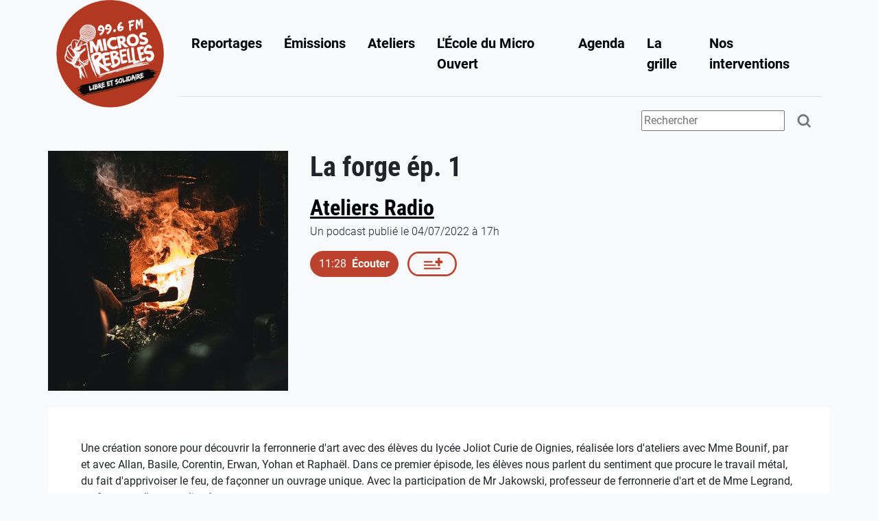

--- FILE ---
content_type: text/html; charset=utf-8
request_url: https://www.micros-rebelles.fr/site/radio/podcasts/la-forge
body_size: 4925
content:
<!DOCTYPE html>
<html class="no-js" lang="fr">
  <head>
    <meta charset="utf-8">
    <meta name="viewport" content="width=device-width, initial-scale=1">

    <title>
      Micros-Rebelles - La forge ép. 1
      - microsrebelles
    </title>

    
    <meta name="description" content="">
    

    <meta name="robots" content="all, index, follow">
    <meta property="og:site_name" content="Micros Rebelles"/>
    <meta property="og:locale" content="fr_FR"/>
    <meta property="og:type" content="website"/>
    
    <meta property="og:title" content="La forge ép. 1" />
    <meta property="og:url" content="https://www.micros-rebelles.fr/site/radio/podcasts/la-forge" />
    
    <meta property="og:image" content="https://www.micros-rebelles.fr/site/site/media/images/c-d-x-J6fmT2TosSA-unsplash.d0e4e7a5.fill-400x300.jpg" />
    <meta property="og:description" content="Une création sonore pour découvrir la ferronnerie d&#x27;art avec des élèves du lycée Joliot Curie de Oignies, réalisée lors d&#x27;ateliers avec Mme Bounif, par et avec  [...]" />


    
    <link rel="stylesheet" href="/site/static/main.0d0ce22d4b14.css">
    
    


<script src="/site/static/unicorn/js/unicorn.min.ce2c18be80df.js"></script>

<script>
  var url = "/site/_unicorn/message";
  Unicorn.init(url, "X-CSRFTOKEN");
</script>

    
    <script>
      window.STATIC_URL = '/site/static/';
    </script>
    
    <script type="text/javascript">var _paq = window._paq = window._paq || [];
  /* tracker methods like "setCustomDimension" should be called before "trackPageView" */
  _paq.push(['trackPageView']);
  _paq.push(['enableLinkTracking']);
  (function() {
    var u="https://stats.cliss21.com/";
    _paq.push(['setTrackerUrl', u+'piwik.php']);
    _paq.push(['setSiteId', '20']);
    var d=document, g=d.createElement('script'), s=d.getElementsByTagName('script')[0];
    g.async=true; g.src=u+'piwik.js'; s.parentNode.insertBefore(g,s);
  })();</script>
    
    <script src="/site/static/main.2438c177fa34.js" defer></script>
    <script src="/site/static/wagtail_webradio/player/js/main.b1bafff86012.js" defer></script>
    

    
  </head>
  <body>
    <input type="hidden" name="csrfmiddlewaretoken" value="8qeCQZ6nVR3RIXWQE0Qkv6Or5rfEO2jxRSExSLVufBy3So05q3cJ6wrW9QB6lQRu">
    <div id="sticky-observer" aria-hidden="true"></div>
    
<header id="header" class="sticky-lg-top header bg-light">
  <nav class="navbar navbar-expand-lg navbar-light  ">
    <div class="container">
      <a class="me-4" href="/site/">
        <img class="logo-img" src="/site/static/img/logo.e71aa225516a.png" alt="logo de Micros-Rebelles">
      </a>
      <button class="navbar-toggler" type="button" data-bs-toggle="collapse" data-bs-target="#navbar" aria-controls="navbar" aria-epanded="false" aria-label="activer la navigation">
        <span class="navbar-toggler-icon"></span>
      </button>
      <div class="collapse navbar-collapse navbar-border" id="navbar">
        <div class="navbar-nav">
        <a class="nav-link mx-2 fs-5 fw-bold" href="/site/radio/emissions/reportage">Reportages</a>
<a class="nav-link mx-2 fs-5 fw-bold" href="/site/radio/">Émissions</a>
<a class="nav-link mx-2 fs-5 fw-bold" href="/site/radio/emissions/ateliers-radio">Ateliers</a>
<a class="nav-link mx-2 fs-5 fw-bold" href="/site/lecole-du-micro-ouvert/">L&#x27;École du Micro Ouvert</a>
<a class="nav-link mx-2 fs-5 fw-bold" href="/site/agenda/">Agenda</a>
<a class="nav-link mx-2 fs-5 fw-bold" href="/site/996-fm/">La grille</a>
<a class="nav-link mx-2 fs-5 fw-bold" href="/site/nos-interventions/">Nos interventions</a>

        </div>
      </div>
    </div>
  </nav>
  <div class="container">
    <div class="d-flex justify-content-lg-end flex-wrap gap-3">
      
      <div class="flex-grow-1 flex-lg-grow-0 searchbar icon-gray text-center text-sm-end">
        <form action="/site/radio/recherche/" method="get" class="input-group input-group--search" role="search">
          <input type="search" name="query" class="form-control form-control-sm" placeholder="Rechercher" aria-label="Terme(s) recherché(s)" autocomplete="off">
          <button class="btn" type="submit" aria-label="Rechercher">
            <svg xmlns="http://www.w3.org/2000/svg" width="24" height="24" viewBox="0 0 24 24"><path d="M10 18a7.952 7.952 0 0 0 4.897-1.688l4.396 4.396 1.414-1.414-4.396-4.396A7.952 7.952 0 0 0 18 10c0-4.411-3.589-8-8-8s-8 3.589-8 8 3.589 8 8 8zm0-14c3.309 0 6 2.691 6 6s-2.691 6-6 6-6-2.691-6-6 2.691-6 6-6z"></path></svg>

          </button>
        </form>
      </div>
    </div>
  </div>
</header>

    <div class="container mt-4">

      

      
<div class="row">
  <div class="col-auto ps-0">
    <img alt="c-d-x-J6fmT2TosSA-unsplash" class="img-fluid" height="350" src="/site/media/images/c-d-x-J6fmT2TosSA-unsplash.d0e4e7a5.fill-350x350.jpg" width="350">
  </div>
  <div class="col ms-2">
    <h1 class="title">La forge ép. 1</h1>
    <h2 class="title mb-1"><a href="/site/radio/emissions/ateliers-radio">Ateliers Radio</a></h2>
    <div class="pb-2 fw-light text-dark">Un podcast publié le 04/07/2022 à 17h</div>
    <div class="mb-2">
      
    </div>
    <button class="btn btn-primary" data-player-add-podcast="133" data-player-autoplay><time class="pe-2">11:28</time><b>Écouter</b></button>
    <button class="btn btn-svg btn-svg-primary ms-2" data-player-add-podcast="133"><svg class="icon icon-playlist icon-btn-horizontal"><use xlink:href="/site/static/icons-sprite.bd7795ab3d34.svg#playlist" /></svg>
</button>
  </div>
  <div class="p-5 my-4 bg-white description">
  <p data-block-key="7l4zg">Une création sonore pour découvrir la ferronnerie d&#x27;art avec des élèves du lycée Joliot Curie de Oignies, réalisée lors d&#x27;ateliers avec Mme Bounif, par et avec Allan, Basile, Corentin, Erwan, Yohan et Raphaël. Dans ce premier épisode, les élèves nous parlent du sentiment que procure le travail métal, du fait d&#x27;apprivoiser le feu, de façonner un ouvrage unique. Avec la participation de Mr Jakowski, professeur de ferronnerie d&#x27;art et de Mme Legrand, professeure d&#x27;arts appliquées.</p><p data-block-key="2bgja">Un projet réalisé avec le soutien de la Région Hauts-de-France (dispositif PEPS)</p><p data-block-key="cf5ar">Photo by <a href="https://unsplash.com/@cdx2?utm_source=unsplash&amp;utm_medium=referral&amp;utm_content=creditCopyText">C D-X</a> on <a href="https://unsplash.com/s/photos/iron?utm_source=unsplash&amp;utm_medium=referral&amp;utm_content=creditCopyText">Unsplash</a></p>
  </div>
</div >


    </div><!-- .container -->
    
<footer class="footer bg-primary mt-4 text-white">
  <div class="container">
    <div class="row">
      <div class="col-lg-3 footer-address">
        <p data-block-key="z75sz"><b>Micros Rebelles</b></p><p data-block-key="c0rdo">Maison des jeunes Buisson</p><p data-block-key="65k0l">Rue Léon Blum</p><p data-block-key="75kee">62300 Lens</p><p data-block-key="1mbsj">Pour nous écrire : contact[@]micros-rebelles.fr (enlever les [])</p>
        <p class="mt-4"></p>
        <p><a class="text-white text-decoration-none" href="tel:03 74 71 24 87">03 74 71 24 87</a></p>
      </div>
      <div class="col-lg-6 text-align-justify">
        <p data-block-key="7cwyl">Micros Rebelles est une radio associative <b>autogérée</b> du bassin minier. Nous produisons de l&#x27;information d&#x27;actualité locale sociale, politique et culturelle avec un <b>regard critique</b>. Association d&#x27;<b>éducation populaire</b>, nous animons aussi des ateliers radiophoniques et d<b>&#x27;Éducation aux Médias et à l&#x27;Information</b> pour enfants, jeunes et adultes.</p><p data-block-key="6qb8q"><a href="/site/qui-sommes-nous/contact/">Contact</a> | <a href="https://www.micros-rebelles.fr/site/qui-sommes-nous/qui-sommes-nous/">Qui sommes-nous ?</a> | <a href="/site/adherer-a-micros-rebelles/">Adhésion</a> | <a href="/site/soutenez-nous/">Soutenir Micros Rebelles</a> | <a href="/site/mentions-l%C3%A9gales/">Mentions légales</a> | <a href="https://www.micros-rebelles.fr/site/qui-sommes-nous/dans-la-presse/">On parle de nous</a></p>
      </div>
      <div class="col-lg-3">
        <a class="footer-icon-link" href="https://www.facebook.com/MicrosRebellesBM/"><svg class="icon icon-facebook icon-big" aria-label="lien vers la page facebook de Micros-rebelles"><use xlink:href="/site/static/icons-sprite.bd7795ab3d34.svg#facebook" /></svg>
</a>
        <a class="footer-icon-link" href="https://listes.micros-rebelles.fr/wws/subscribe/infolettre?previous_action=info"><svg class="icon icon-envelope icon-big"><use xlink:href="/site/static/icons-sprite.bd7795ab3d34.svg#envelope" /></svg>
</a>
        <h5 class="text-bold mt-4">Sites amis</h5>
	
	  <div><a class="text-white" href="https://www.instagram.com/micros_rebelles_99.6fm/">Instagram Micros Rebelles</a></div>
	
	  <div><a class="text-white" href="http://cliss21.com">Cliss XXI</a></div>
	
	  <div><a class="text-white" href="https://www.radiopfm.com/">Radio PFM</a></div>
	
	  <div><a class="text-white" href="http://www.franf.fr/">F.R.A.N.F</a></div>
	
	  <div><a class="text-white" href="https://www.acrimed.org/">Acrimed</a></div>
	
      </div>
    </div>
  </div>
</footer>

    <turbo-frame id="player" data-turbo-permanent>
      
<div class="player is-empty" data-controller="player" data-player-loading-class="is-loading" data-player-playing-class="is-playing" data-player-autoplay-value="false" data-player-url-value="" unicorn:id="kAzmTfGc" unicorn:name="player" unicorn:key="" unicorn:checksum="MRLSjS4x">
<div class="player__container container">
<div class="player__container player__container--controls">
<button type="button" class="btn" aria-label="Aller au son pr&eacute;c&eacute;dent" disabled="" unicorn:click="previous">
<svg class="icon icon-arrow-left-circle-fill icon-small"><use xlink:href="/site/static/icons-sprite.bd7795ab3d34.svg#arrow-left-circle-fill"></use></svg>

</button>
<button type="button" class="btn player-toggler" aria-label="Basculer la lecture" disabled="" data-action="player#toggle" data-player-target="toggler" unicorn:ignore="">
<span class="player-toggler__play">
<svg class="icon icon-play-circle-fill icon-small"><use xlink:href="/site/static/icons-sprite.bd7795ab3d34.svg#play-circle-fill"></use></svg>
</span>
<span class="player-toggler__pause">
<svg class="icon icon-pause-circle icon-small"><use xlink:href="/site/static/icons-sprite.bd7795ab3d34.svg#pause-circle"></use></svg>
</span>
<span class="player-toggler__loading">
</span>
</button>
<button type="button" class="btn" aria-label="Aller au son suivant" disabled="" unicorn:click="next">
<svg class="icon icon-arrow-right-circle-fill icon-small"><use xlink:href="/site/static/icons-sprite.bd7795ab3d34.svg#arrow-right-circle-fill"></use></svg>
</button>
<time class="player-time player-time--current" data-player-target="currentTime" unicorn:ignore=""></time>
<div class="player-progress" unicorn:ignore="">
<input type="range" class="player-progress__range" min="0" max="100" step="0.01" value="0" autocomplete="off" role="slider" aria-label="Naviguer dans le son" aria-valuenow="0" aria-valuemin="0" aria-valuemax="0" data-player-target="progressSlider"/>
</div>
<time class="player-time" data-player-target="duration" unicorn:ignore=""></time>
</div>
<div class="player__container player__container--current">
<div class="song-title">
<h5 class="song__title"></h5>
<h6 class="song__subtitle"></h6>
</div>
<button type="button" class="btn playlist-toggler" id="playlistToggler" aria-label="Basculer l'affichage de la playlist" aria-expanded="false" data-player-target="playlistToggler" unicorn:ignore="">
<svg class="icon icon-playlist icon-medium"><use xlink:href="/site/static/icons-sprite.bd7795ab3d34.svg#playlist"></use></svg>
</button>
<nav class="playlist" aria-labelledby="playlistToggler">
</nav>
</div>
</div>
</div><script type="application/json" id="unicorn:data:kAzmTfGc">{"id":"kAzmTfGc","name":"player","key":"","data":{"autoplay":false,"view_is_async":false},"calls":[],"hash":"X6nXVz3F"}</script><script type="module">if (typeof Unicorn === 'undefined') { console.error('Unicorn is missing. Do you need {% load unicorn %} or {% unicorn_scripts %}?') } else { Unicorn.componentInit(JSON.parse(document.getElementById('unicorn:data:kAzmTfGc').textContent)); }</script>

    </turbo-frame>
  </body>
</html>


--- FILE ---
content_type: application/javascript
request_url: https://www.micros-rebelles.fr/site/static/main.2438c177fa34.js
body_size: 100283
content:
!function(){var t={8257:function(t,e,i){var r=i(7583),s=i(9212),n=i(5637),o=r.TypeError;t.exports=function(t){if(s(t))return t;throw o(n(t)+" is not a function")}},9882:function(t,e,i){var r=i(7583),s=i(9212),n=r.String,o=r.TypeError;t.exports=function(t){if("object"==typeof t||s(t))return t;throw o("Can't set "+n(t)+" as a prototype")}},6288:function(t,e,i){var r=i(3649),s=i(3590),n=i(4615),o=r("unscopables"),a=Array.prototype;null==a[o]&&n.f(a,o,{configurable:!0,value:s(null)}),t.exports=function(t){a[o][t]=!0}},2569:function(t,e,i){var r=i(7583),s=i(794),n=r.String,o=r.TypeError;t.exports=function(t){if(s(t))return t;throw o(n(t)+" is not an object")}},5766:function(t,e,i){var r=i(2977),s=i(6782),n=i(1825),o=function(t){return function(e,i,o){var a,c=r(e),l=n(c),h=s(o,l);if(t&&i!=i){for(;l>h;)if((a=c[h++])!=a)return!0}else for(;l>h;h++)if((t||h in c)&&c[h]===i)return t||h||0;return!t&&-1}};t.exports={includes:o(!0),indexOf:o(!1)}},9624:function(t,e,i){var r=i(7386),s=r({}.toString),n=r("".slice);t.exports=function(t){return n(s(t),8,-1)}},3478:function(t,e,i){var r=i(2870),s=i(929),n=i(6683),o=i(4615);t.exports=function(t,e){for(var i=s(e),a=o.f,c=n.f,l=0;l<i.length;l++){var h=i[l];r(t,h)||a(t,h,c(e,h))}}},926:function(t,e,i){var r=i(6544);t.exports=!r((function(){function t(){}return t.prototype.constructor=null,Object.getPrototypeOf(new t)!==t.prototype}))},4683:function(t,e,i){"use strict";var r=i(2365).IteratorPrototype,s=i(3590),n=i(4677),o=i(8821),a=i(339),c=function(){return this};t.exports=function(t,e,i,l){var h=e+" Iterator";return t.prototype=s(r,{next:n(+!l,i)}),o(t,h,!1,!0),a[h]=c,t}},57:function(t,e,i){var r=i(8494),s=i(4615),n=i(4677);t.exports=r?function(t,e,i){return s.f(t,e,n(1,i))}:function(t,e,i){return t[e]=i,t}},4677:function(t){t.exports=function(t,e){return{enumerable:!(1&t),configurable:!(2&t),writable:!(4&t),value:e}}},9012:function(t,e,i){"use strict";var r=i(7263),s=i(8262),n=i(6268),o=i(4340),a=i(9212),c=i(4683),l=i(729),h=i(7496),u=i(8821),d=i(57),m=i(1270),p=i(3649),f=i(339),g=i(2365),v=o.PROPER,b=o.CONFIGURABLE,y=g.IteratorPrototype,w=g.BUGGY_SAFARI_ITERATORS,S=p("iterator"),E="keys",L="values",A="entries",T=function(){return this};t.exports=function(t,e,i,o,p,g,C){c(i,e,o);var R,P,_,I=function(t){if(t===p&&x)return x;if(!w&&t in M)return M[t];switch(t){case E:case L:case A:return function(){return new i(this,t)}}return function(){return new i(this)}},k=e+" Iterator",O=!1,M=t.prototype,F=M[S]||M["@@iterator"]||p&&M[p],x=!w&&F||I(p),H="Array"==e&&M.entries||F;if(H&&(R=l(H.call(new t)))!==Object.prototype&&R.next&&(n||l(R)===y||(h?h(R,y):a(R[S])||m(R,S,T)),u(R,k,!0,!0),n&&(f[k]=T)),v&&p==L&&F&&F.name!==L&&(!n&&b?d(M,"name",L):(O=!0,x=function(){return s(F,this)})),p)if(P={values:I(L),keys:g?x:I(E),entries:I(A)},C)for(_ in P)(w||O||!(_ in M))&&m(M,_,P[_]);else r({target:e,proto:!0,forced:w||O},P);return n&&!C||M[S]===x||m(M,S,x,{name:p}),f[e]=x,P}},8494:function(t,e,i){var r=i(6544);t.exports=!r((function(){return 7!=Object.defineProperty({},1,{get:function(){return 7}})[1]}))},6668:function(t,e,i){var r=i(7583),s=i(794),n=r.document,o=s(n)&&s(n.createElement);t.exports=function(t){return o?n.createElement(t):{}}},6778:function(t){t.exports={CSSRuleList:0,CSSStyleDeclaration:0,CSSValueList:0,ClientRectList:0,DOMRectList:0,DOMStringList:0,DOMTokenList:1,DataTransferItemList:0,FileList:0,HTMLAllCollection:0,HTMLCollection:0,HTMLFormElement:0,HTMLSelectElement:0,MediaList:0,MimeTypeArray:0,NamedNodeMap:0,NodeList:1,PaintRequestList:0,Plugin:0,PluginArray:0,SVGLengthList:0,SVGNumberList:0,SVGPathSegList:0,SVGPointList:0,SVGStringList:0,SVGTransformList:0,SourceBufferList:0,StyleSheetList:0,TextTrackCueList:0,TextTrackList:0,TouchList:0}},9307:function(t,e,i){var r=i(6668)("span").classList,s=r&&r.constructor&&r.constructor.prototype;t.exports=s===Object.prototype?void 0:s},6918:function(t,e,i){var r=i(5897);t.exports=r("navigator","userAgent")||""},4061:function(t,e,i){var r,s,n=i(7583),o=i(6918),a=n.process,c=n.Deno,l=a&&a.versions||c&&c.version,h=l&&l.v8;h&&(s=(r=h.split("."))[0]>0&&r[0]<4?1:+(r[0]+r[1])),!s&&o&&(!(r=o.match(/Edge\/(\d+)/))||r[1]>=74)&&(r=o.match(/Chrome\/(\d+)/))&&(s=+r[1]),t.exports=s},5690:function(t){t.exports=["constructor","hasOwnProperty","isPrototypeOf","propertyIsEnumerable","toLocaleString","toString","valueOf"]},7263:function(t,e,i){var r=i(7583),s=i(6683).f,n=i(57),o=i(1270),a=i(460),c=i(3478),l=i(4451);t.exports=function(t,e){var i,h,u,d,m,p=t.target,f=t.global,g=t.stat;if(i=f?r:g?r[p]||a(p,{}):(r[p]||{}).prototype)for(h in e){if(d=e[h],u=t.noTargetGet?(m=s(i,h))&&m.value:i[h],!l(f?h:p+(g?".":"#")+h,t.forced)&&void 0!==u){if(typeof d==typeof u)continue;c(d,u)}(t.sham||u&&u.sham)&&n(d,"sham",!0),o(i,h,d,t)}}},6544:function(t){t.exports=function(t){try{return!!t()}catch(t){return!0}}},8262:function(t){var e=Function.prototype.call;t.exports=e.bind?e.bind(e):function(){return e.apply(e,arguments)}},4340:function(t,e,i){var r=i(8494),s=i(2870),n=Function.prototype,o=r&&Object.getOwnPropertyDescriptor,a=s(n,"name"),c=a&&"something"===function(){}.name,l=a&&(!r||r&&o(n,"name").configurable);t.exports={EXISTS:a,PROPER:c,CONFIGURABLE:l}},7386:function(t){var e=Function.prototype,i=e.bind,r=e.call,s=i&&i.bind(r);t.exports=i?function(t){return t&&s(r,t)}:function(t){return t&&function(){return r.apply(t,arguments)}}},5897:function(t,e,i){var r=i(7583),s=i(9212),n=function(t){return s(t)?t:void 0};t.exports=function(t,e){return arguments.length<2?n(r[t]):r[t]&&r[t][e]}},911:function(t,e,i){var r=i(8257);t.exports=function(t,e){var i=t[e];return null==i?void 0:r(i)}},7583:function(t,e,i){var r=function(t){return t&&t.Math==Math&&t};t.exports=r("object"==typeof globalThis&&globalThis)||r("object"==typeof window&&window)||r("object"==typeof self&&self)||r("object"==typeof i.g&&i.g)||function(){return this}()||Function("return this")()},2870:function(t,e,i){var r=i(7386),s=i(1324),n=r({}.hasOwnProperty);t.exports=Object.hasOwn||function(t,e){return n(s(t),e)}},4639:function(t){t.exports={}},482:function(t,e,i){var r=i(5897);t.exports=r("document","documentElement")},275:function(t,e,i){var r=i(8494),s=i(6544),n=i(6668);t.exports=!r&&!s((function(){return 7!=Object.defineProperty(n("div"),"a",{get:function(){return 7}}).a}))},5044:function(t,e,i){var r=i(7583),s=i(7386),n=i(6544),o=i(9624),a=r.Object,c=s("".split);t.exports=n((function(){return!a("z").propertyIsEnumerable(0)}))?function(t){return"String"==o(t)?c(t,""):a(t)}:a},9734:function(t,e,i){var r=i(7386),s=i(9212),n=i(1314),o=r(Function.toString);s(n.inspectSource)||(n.inspectSource=function(t){return o(t)}),t.exports=n.inspectSource},2743:function(t,e,i){var r,s,n,o=i(9491),a=i(7583),c=i(7386),l=i(794),h=i(57),u=i(2870),d=i(1314),m=i(9137),p=i(4639),f="Object already initialized",g=a.TypeError,v=a.WeakMap;if(o||d.state){var b=d.state||(d.state=new v),y=c(b.get),w=c(b.has),S=c(b.set);r=function(t,e){if(w(b,t))throw new g(f);return e.facade=t,S(b,t,e),e},s=function(t){return y(b,t)||{}},n=function(t){return w(b,t)}}else{var E=m("state");p[E]=!0,r=function(t,e){if(u(t,E))throw new g(f);return e.facade=t,h(t,E,e),e},s=function(t){return u(t,E)?t[E]:{}},n=function(t){return u(t,E)}}t.exports={set:r,get:s,has:n,enforce:function(t){return n(t)?s(t):r(t,{})},getterFor:function(t){return function(e){var i;if(!l(e)||(i=s(e)).type!==t)throw g("Incompatible receiver, "+t+" required");return i}}}},9212:function(t){t.exports=function(t){return"function"==typeof t}},4451:function(t,e,i){var r=i(6544),s=i(9212),n=/#|\.prototype\./,o=function(t,e){var i=c[a(t)];return i==h||i!=l&&(s(e)?r(e):!!e)},a=o.normalize=function(t){return String(t).replace(n,".").toLowerCase()},c=o.data={},l=o.NATIVE="N",h=o.POLYFILL="P";t.exports=o},794:function(t,e,i){var r=i(9212);t.exports=function(t){return"object"==typeof t?null!==t:r(t)}},6268:function(t){t.exports=!1},5871:function(t,e,i){var r=i(7583),s=i(5897),n=i(9212),o=i(2447),a=i(7786),c=r.Object;t.exports=a?function(t){return"symbol"==typeof t}:function(t){var e=s("Symbol");return n(e)&&o(e.prototype,c(t))}},2365:function(t,e,i){"use strict";var r,s,n,o=i(6544),a=i(9212),c=i(3590),l=i(729),h=i(1270),u=i(3649),d=i(6268),m=u("iterator"),p=!1;[].keys&&("next"in(n=[].keys())?(s=l(l(n)))!==Object.prototype&&(r=s):p=!0),null==r||o((function(){var t={};return r[m].call(t)!==t}))?r={}:d&&(r=c(r)),a(r[m])||h(r,m,(function(){return this})),t.exports={IteratorPrototype:r,BUGGY_SAFARI_ITERATORS:p}},339:function(t){t.exports={}},1825:function(t,e,i){var r=i(97);t.exports=function(t){return r(t.length)}},8640:function(t,e,i){var r=i(4061),s=i(6544);t.exports=!!Object.getOwnPropertySymbols&&!s((function(){var t=Symbol();return!String(t)||!(Object(t)instanceof Symbol)||!Symbol.sham&&r&&r<41}))},9491:function(t,e,i){var r=i(7583),s=i(9212),n=i(9734),o=r.WeakMap;t.exports=s(o)&&/native code/.test(n(o))},3590:function(t,e,i){var r,s=i(2569),n=i(8728),o=i(5690),a=i(4639),c=i(482),l=i(6668),h=i(9137),u=h("IE_PROTO"),d=function(){},m=function(t){return"<script>"+t+"</"+"script>"},p=function(t){t.write(m("")),t.close();var e=t.parentWindow.Object;return t=null,e},f=function(){try{r=new ActiveXObject("htmlfile")}catch(t){}var t,e;f="undefined"!=typeof document?document.domain&&r?p(r):((e=l("iframe")).style.display="none",c.appendChild(e),e.src=String("javascript:"),(t=e.contentWindow.document).open(),t.write(m("document.F=Object")),t.close(),t.F):p(r);for(var i=o.length;i--;)delete f.prototype[o[i]];return f()};a[u]=!0,t.exports=Object.create||function(t,e){var i;return null!==t?(d.prototype=s(t),i=new d,d.prototype=null,i[u]=t):i=f(),void 0===e?i:n(i,e)}},8728:function(t,e,i){var r=i(8494),s=i(4615),n=i(2569),o=i(2977),a=i(5432);t.exports=r?Object.defineProperties:function(t,e){n(t);for(var i,r=o(e),c=a(e),l=c.length,h=0;l>h;)s.f(t,i=c[h++],r[i]);return t}},4615:function(t,e,i){var r=i(7583),s=i(8494),n=i(275),o=i(2569),a=i(8734),c=r.TypeError,l=Object.defineProperty;e.f=s?l:function(t,e,i){if(o(t),e=a(e),o(i),n)try{return l(t,e,i)}catch(t){}if("get"in i||"set"in i)throw c("Accessors not supported");return"value"in i&&(t[e]=i.value),t}},6683:function(t,e,i){var r=i(8494),s=i(8262),n=i(112),o=i(4677),a=i(2977),c=i(8734),l=i(2870),h=i(275),u=Object.getOwnPropertyDescriptor;e.f=r?u:function(t,e){if(t=a(t),e=c(e),h)try{return u(t,e)}catch(t){}if(l(t,e))return o(!s(n.f,t,e),t[e])}},9275:function(t,e,i){var r=i(8356),s=i(5690).concat("length","prototype");e.f=Object.getOwnPropertyNames||function(t){return r(t,s)}},4012:function(t,e){e.f=Object.getOwnPropertySymbols},729:function(t,e,i){var r=i(7583),s=i(2870),n=i(9212),o=i(1324),a=i(9137),c=i(926),l=a("IE_PROTO"),h=r.Object,u=h.prototype;t.exports=c?h.getPrototypeOf:function(t){var e=o(t);if(s(e,l))return e[l];var i=e.constructor;return n(i)&&e instanceof i?i.prototype:e instanceof h?u:null}},2447:function(t,e,i){var r=i(7386);t.exports=r({}.isPrototypeOf)},8356:function(t,e,i){var r=i(7386),s=i(2870),n=i(2977),o=i(5766).indexOf,a=i(4639),c=r([].push);t.exports=function(t,e){var i,r=n(t),l=0,h=[];for(i in r)!s(a,i)&&s(r,i)&&c(h,i);for(;e.length>l;)s(r,i=e[l++])&&(~o(h,i)||c(h,i));return h}},5432:function(t,e,i){var r=i(8356),s=i(5690);t.exports=Object.keys||function(t){return r(t,s)}},112:function(t,e){"use strict";var i={}.propertyIsEnumerable,r=Object.getOwnPropertyDescriptor,s=r&&!i.call({1:2},1);e.f=s?function(t){var e=r(this,t);return!!e&&e.enumerable}:i},7496:function(t,e,i){var r=i(7386),s=i(2569),n=i(9882);t.exports=Object.setPrototypeOf||("__proto__"in{}?function(){var t,e=!1,i={};try{(t=r(Object.getOwnPropertyDescriptor(Object.prototype,"__proto__").set))(i,[]),e=i instanceof Array}catch(t){}return function(i,r){return s(i),n(r),e?t(i,r):i.__proto__=r,i}}():void 0)},6252:function(t,e,i){var r=i(7583),s=i(8262),n=i(9212),o=i(794),a=r.TypeError;t.exports=function(t,e){var i,r;if("string"===e&&n(i=t.toString)&&!o(r=s(i,t)))return r;if(n(i=t.valueOf)&&!o(r=s(i,t)))return r;if("string"!==e&&n(i=t.toString)&&!o(r=s(i,t)))return r;throw a("Can't convert object to primitive value")}},929:function(t,e,i){var r=i(5897),s=i(7386),n=i(9275),o=i(4012),a=i(2569),c=s([].concat);t.exports=r("Reflect","ownKeys")||function(t){var e=n.f(a(t)),i=o.f;return i?c(e,i(t)):e}},1270:function(t,e,i){var r=i(7583),s=i(9212),n=i(2870),o=i(57),a=i(460),c=i(9734),l=i(2743),h=i(4340).CONFIGURABLE,u=l.get,d=l.enforce,m=String(String).split("String");(t.exports=function(t,e,i,c){var l,u=!!c&&!!c.unsafe,p=!!c&&!!c.enumerable,f=!!c&&!!c.noTargetGet,g=c&&void 0!==c.name?c.name:e;s(i)&&("Symbol("===String(g).slice(0,7)&&(g="["+String(g).replace(/^Symbol\(([^)]*)\)/,"$1")+"]"),(!n(i,"name")||h&&i.name!==g)&&o(i,"name",g),(l=d(i)).source||(l.source=m.join("string"==typeof g?g:""))),t!==r?(u?!f&&t[e]&&(p=!0):delete t[e],p?t[e]=i:o(t,e,i)):p?t[e]=i:a(e,i)})(Function.prototype,"toString",(function(){return s(this)&&u(this).source||c(this)}))},3955:function(t,e,i){var r=i(7583).TypeError;t.exports=function(t){if(null==t)throw r("Can't call method on "+t);return t}},460:function(t,e,i){var r=i(7583),s=Object.defineProperty;t.exports=function(t,e){try{s(r,t,{value:e,configurable:!0,writable:!0})}catch(i){r[t]=e}return e}},8821:function(t,e,i){var r=i(4615).f,s=i(2870),n=i(3649)("toStringTag");t.exports=function(t,e,i){t&&!s(t=i?t:t.prototype,n)&&r(t,n,{configurable:!0,value:e})}},9137:function(t,e,i){var r=i(7836),s=i(8284),n=r("keys");t.exports=function(t){return n[t]||(n[t]=s(t))}},1314:function(t,e,i){var r=i(7583),s=i(460),n="__core-js_shared__",o=r[n]||s(n,{});t.exports=o},7836:function(t,e,i){var r=i(6268),s=i(1314);(t.exports=function(t,e){return s[t]||(s[t]=void 0!==e?e:{})})("versions",[]).push({version:"3.19.3",mode:r?"pure":"global",copyright:"© 2021 Denis Pushkarev (zloirock.ru)"})},6782:function(t,e,i){var r=i(7486),s=Math.max,n=Math.min;t.exports=function(t,e){var i=r(t);return i<0?s(i+e,0):n(i,e)}},2977:function(t,e,i){var r=i(5044),s=i(3955);t.exports=function(t){return r(s(t))}},7486:function(t){var e=Math.ceil,i=Math.floor;t.exports=function(t){var r=+t;return r!=r||0===r?0:(r>0?i:e)(r)}},97:function(t,e,i){var r=i(7486),s=Math.min;t.exports=function(t){return t>0?s(r(t),9007199254740991):0}},1324:function(t,e,i){var r=i(7583),s=i(3955),n=r.Object;t.exports=function(t){return n(s(t))}},2670:function(t,e,i){var r=i(7583),s=i(8262),n=i(794),o=i(5871),a=i(911),c=i(6252),l=i(3649),h=r.TypeError,u=l("toPrimitive");t.exports=function(t,e){if(!n(t)||o(t))return t;var i,r=a(t,u);if(r){if(void 0===e&&(e="default"),i=s(r,t,e),!n(i)||o(i))return i;throw h("Can't convert object to primitive value")}return void 0===e&&(e="number"),c(t,e)}},8734:function(t,e,i){var r=i(2670),s=i(5871);t.exports=function(t){var e=r(t,"string");return s(e)?e:e+""}},5637:function(t,e,i){var r=i(7583).String;t.exports=function(t){try{return r(t)}catch(t){return"Object"}}},8284:function(t,e,i){var r=i(7386),s=0,n=Math.random(),o=r(1..toString);t.exports=function(t){return"Symbol("+(void 0===t?"":t)+")_"+o(++s+n,36)}},7786:function(t,e,i){var r=i(8640);t.exports=r&&!Symbol.sham&&"symbol"==typeof Symbol.iterator},3649:function(t,e,i){var r=i(7583),s=i(7836),n=i(2870),o=i(8284),a=i(8640),c=i(7786),l=s("wks"),h=r.Symbol,u=h&&h.for,d=c?h:h&&h.withoutSetter||o;t.exports=function(t){if(!n(l,t)||!a&&"string"!=typeof l[t]){var e="Symbol."+t;a&&n(h,t)?l[t]=h[t]:l[t]=c&&u?u(e):d(e)}return l[t]}},5677:function(t,e,i){"use strict";var r=i(2977),s=i(6288),n=i(339),o=i(2743),a=i(9012),c="Array Iterator",l=o.set,h=o.getterFor(c);t.exports=a(Array,"Array",(function(t,e){l(this,{type:c,target:r(t),index:0,kind:e})}),(function(){var t=h(this),e=t.target,i=t.kind,r=t.index++;return!e||r>=e.length?(t.target=void 0,{value:void 0,done:!0}):"keys"==i?{value:r,done:!1}:"values"==i?{value:e[r],done:!1}:{value:[r,e[r]],done:!1}}),"values"),n.Arguments=n.Array,s("keys"),s("values"),s("entries")},4655:function(t,e,i){var r=i(7583),s=i(6778),n=i(9307),o=i(5677),a=i(57),c=i(3649),l=c("iterator"),h=c("toStringTag"),u=o.values,d=function(t,e){if(t){if(t[l]!==u)try{a(t,l,u)}catch(e){t[l]=u}if(t[h]||a(t,h,e),s[e])for(var i in o)if(t[i]!==o[i])try{a(t,i,o[i])}catch(e){t[i]=o[i]}}};for(var m in s)d(r[m]&&r[m].prototype,m);d(n,"DOMTokenList")}},e={};function i(r){var s=e[r];if(void 0!==s)return s.exports;var n=e[r]={exports:{}};return t[r](n,n.exports,i),n.exports}i.g=function(){if("object"==typeof globalThis)return globalThis;try{return this||new Function("return this")()}catch(t){if("object"==typeof window)return window}}(),function(){var t;i.g.importScripts&&(t=i.g.location+"");var e=i.g.document;if(!t&&e&&(e.currentScript&&(t=e.currentScript.src),!t)){var r=e.getElementsByTagName("script");r.length&&(t=r[r.length-1].src)}if(!t)throw new Error("Automatic publicPath is not supported in this browser");t=t.replace(/#.*$/,"").replace(/\?.*$/,"").replace(/\/[^\/]+$/,"/"),i.p=t}(),function(){"use strict";i(5677),i(4655);!function(){if(void 0===window.Reflect||void 0===window.customElements||window.customElements.polyfillWrapFlushCallback)return;const t=HTMLElement,e=function(){return Reflect.construct(t,[],this.constructor)};window.HTMLElement=e,HTMLElement.prototype=t.prototype,HTMLElement.prototype.constructor=HTMLElement,Object.setPrototypeOf(HTMLElement,t)}(),function(t){function e(t,e,i){throw new t("Failed to execute 'requestSubmit' on 'HTMLFormElement': "+e+".",i)}"function"!=typeof t.requestSubmit&&(t.requestSubmit=function(t){t?(!function(t,i){t instanceof HTMLElement||e(TypeError,"parameter 1 is not of type 'HTMLElement'"),"submit"==t.type||e(TypeError,"The specified element is not a submit button"),t.form==i||e(DOMException,"The specified element is not owned by this form element","NotFoundError")}(t,this),t.click()):((t=document.createElement("input")).type="submit",t.hidden=!0,this.appendChild(t),t.click(),this.removeChild(t))})}(HTMLFormElement.prototype);const t=new WeakMap;function e(e){const i=function(t){const e=t instanceof Element?t:t instanceof Node?t.parentElement:null,i=e?e.closest("input, button"):null;return"submit"==(null==i?void 0:i.type)?i:null}(e.target);i&&i.form&&t.set(i.form,i)}var r,s,n,o,a,c;!function(){if("submitter"in Event.prototype)return;let i;if("SubmitEvent"in window&&/Apple Computer/.test(navigator.vendor))i=window.SubmitEvent.prototype;else{if("SubmitEvent"in window)return;i=window.Event.prototype}addEventListener("click",e,!0),Object.defineProperty(i,"submitter",{get(){if("submit"==this.type&&this.target instanceof HTMLFormElement)return t.get(this.target)}})}(),function(t){t.eager="eager",t.lazy="lazy"}(r||(r={}));class l extends HTMLElement{constructor(){super(),this.loaded=Promise.resolve(),this.delegate=new l.delegateConstructor(this)}static get observedAttributes(){return["disabled","loading","src"]}connectedCallback(){this.delegate.connect()}disconnectedCallback(){this.delegate.disconnect()}reload(){const{src:t}=this;this.src=null,this.src=t}attributeChangedCallback(t){"loading"==t?this.delegate.loadingStyleChanged():"src"==t?this.delegate.sourceURLChanged():this.delegate.disabledChanged()}get src(){return this.getAttribute("src")}set src(t){t?this.setAttribute("src",t):this.removeAttribute("src")}get loading(){return function(t){if("lazy"===t.toLowerCase())return r.lazy;return r.eager}(this.getAttribute("loading")||"")}set loading(t){t?this.setAttribute("loading",t):this.removeAttribute("loading")}get disabled(){return this.hasAttribute("disabled")}set disabled(t){t?this.setAttribute("disabled",""):this.removeAttribute("disabled")}get autoscroll(){return this.hasAttribute("autoscroll")}set autoscroll(t){t?this.setAttribute("autoscroll",""):this.removeAttribute("autoscroll")}get complete(){return!this.delegate.isLoading}get isActive(){return this.ownerDocument===document&&!this.isPreview}get isPreview(){var t,e;return null===(e=null===(t=this.ownerDocument)||void 0===t?void 0:t.documentElement)||void 0===e?void 0:e.hasAttribute("data-turbo-preview")}}function h(t){return new URL(t.toString(),document.baseURI)}function u(t){let e;return t.hash?t.hash.slice(1):(e=t.href.match(/#(.*)$/))?e[1]:void 0}function d(t,e){return h((null==e?void 0:e.getAttribute("formaction"))||t.getAttribute("action")||t.action)}function m(t){return(function(t){return function(t){return t.pathname.split("/").slice(1)}(t).slice(-1)[0]}(t).match(/\.[^.]*$/)||[])[0]||""}function p(t,e){const i=function(t){return e=t.origin+t.pathname,e.endsWith("/")?e:e+"/";var e}(e);return t.href===h(i).href||t.href.startsWith(i)}function f(t,e){return p(t,e)&&!!m(t).match(/^(?:|\.(?:htm|html|xhtml))$/)}function g(t){const e=u(t);return null!=e?t.href.slice(0,-(e.length+1)):t.href}function v(t){return g(t)}class b{constructor(t){this.response=t}get succeeded(){return this.response.ok}get failed(){return!this.succeeded}get clientError(){return this.statusCode>=400&&this.statusCode<=499}get serverError(){return this.statusCode>=500&&this.statusCode<=599}get redirected(){return this.response.redirected}get location(){return h(this.response.url)}get isHTML(){return this.contentType&&this.contentType.match(/^(?:text\/([^\s;,]+\b)?html|application\/xhtml\+xml)\b/)}get statusCode(){return this.response.status}get contentType(){return this.header("Content-Type")}get responseText(){return this.response.clone().text()}get responseHTML(){return this.isHTML?this.response.clone().text():Promise.resolve(void 0)}header(t){return this.response.headers.get(t)}}function y(t,{target:e,cancelable:i,detail:r}={}){const s=new CustomEvent(t,{cancelable:i,bubbles:!0,detail:r});return e&&e.isConnected?e.dispatchEvent(s):document.documentElement.dispatchEvent(s),s}function w(){return new Promise((t=>requestAnimationFrame((()=>t()))))}function S(t=""){return(new DOMParser).parseFromString(t,"text/html")}function E(t,...e){const i=function(t,e){return t.reduce(((t,i,r)=>t+i+(null==e[r]?"":e[r])),"")}(t,e).replace(/^\n/,"").split("\n"),r=i[0].match(/^\s+/),s=r?r[0].length:0;return i.map((t=>t.slice(s))).join("\n")}function L(){return Array.apply(null,{length:36}).map(((t,e)=>8==e||13==e||18==e||23==e?"-":14==e?"4":19==e?(Math.floor(4*Math.random())+8).toString(16):Math.floor(15*Math.random()).toString(16))).join("")}function A(t,...e){for(const i of e.map((e=>null==e?void 0:e.getAttribute(t))))if("string"==typeof i)return i;return null}function T(...t){for(const e of t)"turbo-frame"==e.localName&&e.setAttribute("busy",""),e.setAttribute("aria-busy","true")}function C(...t){for(const e of t)"turbo-frame"==e.localName&&e.removeAttribute("busy"),e.removeAttribute("aria-busy")}!function(t){t[t.get=0]="get",t[t.post=1]="post",t[t.put=2]="put",t[t.patch=3]="patch",t[t.delete=4]="delete"}(s||(s={}));class R{constructor(t,e,i,r=new URLSearchParams,s=null){this.abortController=new AbortController,this.resolveRequestPromise=t=>{},this.delegate=t,this.method=e,this.headers=this.defaultHeaders,this.body=r,this.url=i,this.target=s}get location(){return this.url}get params(){return this.url.searchParams}get entries(){return this.body?Array.from(this.body.entries()):[]}cancel(){this.abortController.abort()}async perform(){var t,e;const{fetchOptions:i}=this;null===(e=(t=this.delegate).prepareHeadersForRequest)||void 0===e||e.call(t,this.headers,this),await this.allowRequestToBeIntercepted(i);try{this.delegate.requestStarted(this);const t=await fetch(this.url.href,i);return await this.receive(t)}catch(t){if("AbortError"!==t.name)throw this.delegate.requestErrored(this,t),t}finally{this.delegate.requestFinished(this)}}async receive(t){const e=new b(t);return y("turbo:before-fetch-response",{cancelable:!0,detail:{fetchResponse:e},target:this.target}).defaultPrevented?this.delegate.requestPreventedHandlingResponse(this,e):e.succeeded?this.delegate.requestSucceededWithResponse(this,e):this.delegate.requestFailedWithResponse(this,e),e}get fetchOptions(){var t;return{method:s[this.method].toUpperCase(),credentials:"same-origin",headers:this.headers,redirect:"follow",body:this.isIdempotent?null:this.body,signal:this.abortSignal,referrer:null===(t=this.delegate.referrer)||void 0===t?void 0:t.href}}get defaultHeaders(){return{Accept:"text/html, application/xhtml+xml"}}get isIdempotent(){return this.method==s.get}get abortSignal(){return this.abortController.signal}async allowRequestToBeIntercepted(t){const e=new Promise((t=>this.resolveRequestPromise=t));y("turbo:before-fetch-request",{cancelable:!0,detail:{fetchOptions:t,url:this.url,resume:this.resolveRequestPromise},target:this.target}).defaultPrevented&&await e}}class P{constructor(t,e){this.started=!1,this.intersect=t=>{const e=t.slice(-1)[0];(null==e?void 0:e.isIntersecting)&&this.delegate.elementAppearedInViewport(this.element)},this.delegate=t,this.element=e,this.intersectionObserver=new IntersectionObserver(this.intersect)}start(){this.started||(this.started=!0,this.intersectionObserver.observe(this.element))}stop(){this.started&&(this.started=!1,this.intersectionObserver.unobserve(this.element))}}class _{constructor(t){this.templateElement=document.createElement("template"),this.templateElement.innerHTML=t}static wrap(t){return"string"==typeof t?new this(t):t}get fragment(){const t=document.createDocumentFragment();for(const e of this.foreignElements)t.appendChild(document.importNode(e,!0));return t}get foreignElements(){return this.templateChildren.reduce(((t,e)=>"turbo-stream"==e.tagName.toLowerCase()?[...t,e]:t),[])}get templateChildren(){return Array.from(this.templateElement.content.children)}}_.contentType="text/vnd.turbo-stream.html",function(t){t[t.initialized=0]="initialized",t[t.requesting=1]="requesting",t[t.waiting=2]="waiting",t[t.receiving=3]="receiving",t[t.stopping=4]="stopping",t[t.stopped=5]="stopped"}(n||(n={})),function(t){t.urlEncoded="application/x-www-form-urlencoded",t.multipart="multipart/form-data",t.plain="text/plain"}(o||(o={}));class I{constructor(t,e,i,r=!1){this.state=n.initialized,this.delegate=t,this.formElement=e,this.submitter=i,this.formData=function(t,e){const i=new FormData(t),r=null==e?void 0:e.getAttribute("name"),s=null==e?void 0:e.getAttribute("value");r&&null!=s&&i.get(r)!=s&&i.append(r,s);return i}(e,i),this.location=h(this.action),this.method==s.get&&function(t,e){const i=new URLSearchParams;for(const[t,r]of e)r instanceof File||i.append(t,r);t.search=i.toString()}(this.location,[...this.body.entries()]),this.fetchRequest=new R(this,this.method,this.location,this.body,this.formElement),this.mustRedirect=r}static confirmMethod(t,e){return confirm(t)}get method(){var t;return function(t){switch(t.toLowerCase()){case"get":return s.get;case"post":return s.post;case"put":return s.put;case"patch":return s.patch;case"delete":return s.delete}}(((null===(t=this.submitter)||void 0===t?void 0:t.getAttribute("formmethod"))||this.formElement.getAttribute("method")||"").toLowerCase())||s.get}get action(){var t;const e="string"==typeof this.formElement.action?this.formElement.action:null;return(null===(t=this.submitter)||void 0===t?void 0:t.getAttribute("formaction"))||this.formElement.getAttribute("action")||e||""}get body(){return this.enctype==o.urlEncoded||this.method==s.get?new URLSearchParams(this.stringFormData):this.formData}get enctype(){var t;return function(t){switch(t.toLowerCase()){case o.multipart:return o.multipart;case o.plain:return o.plain;default:return o.urlEncoded}}((null===(t=this.submitter)||void 0===t?void 0:t.getAttribute("formenctype"))||this.formElement.enctype)}get isIdempotent(){return this.fetchRequest.isIdempotent}get stringFormData(){return[...this.formData].reduce(((t,[e,i])=>t.concat("string"==typeof i?[[e,i]]:[])),[])}get confirmationMessage(){return this.formElement.getAttribute("data-turbo-confirm")}get needsConfirmation(){return null!==this.confirmationMessage}async start(){const{initialized:t,requesting:e}=n;if(this.needsConfirmation){if(!I.confirmMethod(this.confirmationMessage,this.formElement))return}if(this.state==t)return this.state=e,this.fetchRequest.perform()}stop(){const{stopping:t,stopped:e}=n;if(this.state!=t&&this.state!=e)return this.state=t,this.fetchRequest.cancel(),!0}prepareHeadersForRequest(t,e){if(!e.isIdempotent){const e=function(t){if(null!=t){const e=(document.cookie?document.cookie.split("; "):[]).find((e=>e.startsWith(t)));if(e){const t=e.split("=").slice(1).join("=");return t?decodeURIComponent(t):void 0}}}(k("csrf-param"))||k("csrf-token");e&&(t["X-CSRF-Token"]=e),t.Accept=[_.contentType,t.Accept].join(", ")}}requestStarted(t){var e;this.state=n.waiting,null===(e=this.submitter)||void 0===e||e.setAttribute("disabled",""),y("turbo:submit-start",{target:this.formElement,detail:{formSubmission:this}}),this.delegate.formSubmissionStarted(this)}requestPreventedHandlingResponse(t,e){this.result={success:e.succeeded,fetchResponse:e}}requestSucceededWithResponse(t,e){if(e.clientError||e.serverError)this.delegate.formSubmissionFailedWithResponse(this,e);else if(this.requestMustRedirect(t)&&function(t){return 200==t.statusCode&&!t.redirected}(e)){const t=new Error("Form responses must redirect to another location");this.delegate.formSubmissionErrored(this,t)}else this.state=n.receiving,this.result={success:!0,fetchResponse:e},this.delegate.formSubmissionSucceededWithResponse(this,e)}requestFailedWithResponse(t,e){this.result={success:!1,fetchResponse:e},this.delegate.formSubmissionFailedWithResponse(this,e)}requestErrored(t,e){this.result={success:!1,error:e},this.delegate.formSubmissionErrored(this,e)}requestFinished(t){var e;this.state=n.stopped,null===(e=this.submitter)||void 0===e||e.removeAttribute("disabled"),y("turbo:submit-end",{target:this.formElement,detail:Object.assign({formSubmission:this},this.result)}),this.delegate.formSubmissionFinished(this)}requestMustRedirect(t){return!t.isIdempotent&&this.mustRedirect}}function k(t){const e=document.querySelector(`meta[name="${t}"]`);return e&&e.content}class O{constructor(t){this.element=t}get children(){return[...this.element.children]}hasAnchor(t){return null!=this.getElementForAnchor(t)}getElementForAnchor(t){return t?this.element.querySelector(`[id='${t}'], a[name='${t}']`):null}get isConnected(){return this.element.isConnected}get firstAutofocusableElement(){return this.element.querySelector("[autofocus]")}get permanentElements(){return[...this.element.querySelectorAll("[id][data-turbo-permanent]")]}getPermanentElementById(t){return this.element.querySelector(`#${t}[data-turbo-permanent]`)}getPermanentElementMapForSnapshot(t){const e={};for(const i of this.permanentElements){const{id:r}=i,s=t.getPermanentElementById(r);s&&(e[r]=[i,s])}return e}}class M{constructor(t,e){this.submitBubbled=t=>{const e=t.target;if(!t.defaultPrevented&&e instanceof HTMLFormElement&&e.closest("turbo-frame, html")==this.element){const i=t.submitter||void 0;"dialog"!=((null==i?void 0:i.getAttribute("formmethod"))||e.method)&&this.delegate.shouldInterceptFormSubmission(e,i)&&(t.preventDefault(),t.stopImmediatePropagation(),this.delegate.formSubmissionIntercepted(e,i))}},this.delegate=t,this.element=e}start(){this.element.addEventListener("submit",this.submitBubbled)}stop(){this.element.removeEventListener("submit",this.submitBubbled)}}class F{constructor(t,e){this.resolveRenderPromise=t=>{},this.resolveInterceptionPromise=t=>{},this.delegate=t,this.element=e}scrollToAnchor(t){const e=this.snapshot.getElementForAnchor(t);e?(this.scrollToElement(e),this.focusElement(e)):this.scrollToPosition({x:0,y:0})}scrollToAnchorFromLocation(t){this.scrollToAnchor(u(t))}scrollToElement(t){t.scrollIntoView()}focusElement(t){t instanceof HTMLElement&&(t.hasAttribute("tabindex")?t.focus():(t.setAttribute("tabindex","-1"),t.focus(),t.removeAttribute("tabindex")))}scrollToPosition({x:t,y:e}){this.scrollRoot.scrollTo(t,e)}scrollToTop(){this.scrollToPosition({x:0,y:0})}get scrollRoot(){return window}async render(t){const{isPreview:e,shouldRender:i,newSnapshot:r}=t;if(i)try{this.renderPromise=new Promise((t=>this.resolveRenderPromise=t)),this.renderer=t,this.prepareToRenderSnapshot(t);const i=new Promise((t=>this.resolveInterceptionPromise=t));this.delegate.allowsImmediateRender(r,this.resolveInterceptionPromise)||await i,await this.renderSnapshot(t),this.delegate.viewRenderedSnapshot(r,e),this.finishRenderingSnapshot(t)}finally{delete this.renderer,this.resolveRenderPromise(void 0),delete this.renderPromise}else this.invalidate()}invalidate(){this.delegate.viewInvalidated()}prepareToRenderSnapshot(t){this.markAsPreview(t.isPreview),t.prepareToRender()}markAsPreview(t){t?this.element.setAttribute("data-turbo-preview",""):this.element.removeAttribute("data-turbo-preview")}async renderSnapshot(t){await t.render()}finishRenderingSnapshot(t){t.finishRendering()}}class x extends F{invalidate(){this.element.innerHTML=""}get snapshot(){return new O(this.element)}}class H{constructor(t,e){this.clickBubbled=t=>{this.respondsToEventTarget(t.target)?this.clickEvent=t:delete this.clickEvent},this.linkClicked=t=>{this.clickEvent&&this.respondsToEventTarget(t.target)&&t.target instanceof Element&&this.delegate.shouldInterceptLinkClick(t.target,t.detail.url)&&(this.clickEvent.preventDefault(),t.preventDefault(),this.delegate.linkClickIntercepted(t.target,t.detail.url)),delete this.clickEvent},this.willVisit=()=>{delete this.clickEvent},this.delegate=t,this.element=e}start(){this.element.addEventListener("click",this.clickBubbled),document.addEventListener("turbo:click",this.linkClicked),document.addEventListener("turbo:before-visit",this.willVisit)}stop(){this.element.removeEventListener("click",this.clickBubbled),document.removeEventListener("turbo:click",this.linkClicked),document.removeEventListener("turbo:before-visit",this.willVisit)}respondsToEventTarget(t){const e=t instanceof Element?t:t instanceof Node?t.parentElement:null;return e&&e.closest("turbo-frame, html")==this.element}}class q{constructor(t,e,i,r=!0){this.currentSnapshot=t,this.newSnapshot=e,this.isPreview=i,this.willRender=r,this.promise=new Promise(((t,e)=>this.resolvingFunctions={resolve:t,reject:e}))}get shouldRender(){return!0}prepareToRender(){}finishRendering(){this.resolvingFunctions&&(this.resolvingFunctions.resolve(),delete this.resolvingFunctions)}createScriptElement(t){if("false"==t.getAttribute("data-turbo-eval"))return t;{const e=document.createElement("script");return this.cspNonce&&(e.nonce=this.cspNonce),e.textContent=t.textContent,e.async=!1,function(t,e){for(const{name:i,value:r}of[...e.attributes])t.setAttribute(i,r)}(e,t),e}}preservingPermanentElements(t){(class{constructor(t){this.permanentElementMap=t}static preservingPermanentElements(t,e){const i=new this(t);i.enter(),e(),i.leave()}enter(){for(const t in this.permanentElementMap){const[,e]=this.permanentElementMap[t];this.replaceNewPermanentElementWithPlaceholder(e)}}leave(){for(const t in this.permanentElementMap){const[e]=this.permanentElementMap[t];this.replaceCurrentPermanentElementWithClone(e),this.replacePlaceholderWithPermanentElement(e)}}replaceNewPermanentElementWithPlaceholder(t){const e=function(t){const e=document.createElement("meta");return e.setAttribute("name","turbo-permanent-placeholder"),e.setAttribute("content",t.id),e}(t);t.replaceWith(e)}replaceCurrentPermanentElementWithClone(t){const e=t.cloneNode(!0);t.replaceWith(e)}replacePlaceholderWithPermanentElement(t){const e=this.getPlaceholderById(t.id);null==e||e.replaceWith(t)}getPlaceholderById(t){return this.placeholders.find((e=>e.content==t))}get placeholders(){return[...document.querySelectorAll("meta[name=turbo-permanent-placeholder][content]")]}}).preservingPermanentElements(this.permanentElementMap,t)}focusFirstAutofocusableElement(){const t=this.connectedSnapshot.firstAutofocusableElement;(function(t){return t&&"function"==typeof t.focus})(t)&&t.focus()}get connectedSnapshot(){return this.newSnapshot.isConnected?this.newSnapshot:this.currentSnapshot}get currentElement(){return this.currentSnapshot.element}get newElement(){return this.newSnapshot.element}get permanentElementMap(){return this.currentSnapshot.getPermanentElementMapForSnapshot(this.newSnapshot)}get cspNonce(){var t;return null===(t=document.head.querySelector('meta[name="csp-nonce"]'))||void 0===t?void 0:t.getAttribute("content")}}class B extends q{get shouldRender(){return!0}async render(){await w(),this.preservingPermanentElements((()=>{this.loadFrameElement()})),this.scrollFrameIntoView(),await w(),this.focusFirstAutofocusableElement(),await w(),this.activateScriptElements()}loadFrameElement(){var t;const e=document.createRange();e.selectNodeContents(this.currentElement),e.deleteContents();const i=this.newElement,r=null===(t=i.ownerDocument)||void 0===t?void 0:t.createRange();r&&(r.selectNodeContents(i),this.currentElement.appendChild(r.extractContents()))}scrollFrameIntoView(){if(this.currentElement.autoscroll||this.newElement.autoscroll){const i=this.currentElement.firstElementChild,r=(t=this.currentElement.getAttribute("data-autoscroll-block"),e="end","end"==t||"start"==t||"center"==t||"nearest"==t?t:e);if(i)return i.scrollIntoView({block:r}),!0}var t,e;return!1}activateScriptElements(){for(const t of this.newScriptElements){const e=this.createScriptElement(t);t.replaceWith(e)}}get newScriptElements(){return this.currentElement.querySelectorAll("script")}}class D{constructor(){this.hiding=!1,this.value=0,this.visible=!1,this.trickle=()=>{this.setValue(this.value+Math.random()/100)},this.stylesheetElement=this.createStylesheetElement(),this.progressElement=this.createProgressElement(),this.installStylesheetElement(),this.setValue(0)}static get defaultCSS(){return E`
      .turbo-progress-bar {
        position: fixed;
        display: block;
        top: 0;
        left: 0;
        height: 3px;
        background: #0076ff;
        z-index: 9999;
        transition:
          width ${D.animationDuration}ms ease-out,
          opacity ${D.animationDuration/2}ms ${D.animationDuration/2}ms ease-in;
        transform: translate3d(0, 0, 0);
      }
    `}show(){this.visible||(this.visible=!0,this.installProgressElement(),this.startTrickling())}hide(){this.visible&&!this.hiding&&(this.hiding=!0,this.fadeProgressElement((()=>{this.uninstallProgressElement(),this.stopTrickling(),this.visible=!1,this.hiding=!1})))}setValue(t){this.value=t,this.refresh()}installStylesheetElement(){document.head.insertBefore(this.stylesheetElement,document.head.firstChild)}installProgressElement(){this.progressElement.style.width="0",this.progressElement.style.opacity="1",document.documentElement.insertBefore(this.progressElement,document.body),this.refresh()}fadeProgressElement(t){this.progressElement.style.opacity="0",setTimeout(t,1.5*D.animationDuration)}uninstallProgressElement(){this.progressElement.parentNode&&document.documentElement.removeChild(this.progressElement)}startTrickling(){this.trickleInterval||(this.trickleInterval=window.setInterval(this.trickle,D.animationDuration))}stopTrickling(){window.clearInterval(this.trickleInterval),delete this.trickleInterval}refresh(){requestAnimationFrame((()=>{this.progressElement.style.width=10+90*this.value+"%"}))}createStylesheetElement(){const t=document.createElement("style");return t.type="text/css",t.textContent=D.defaultCSS,t}createProgressElement(){const t=document.createElement("div");return t.className="turbo-progress-bar",t}}D.animationDuration=300;class N extends O{constructor(){super(...arguments),this.detailsByOuterHTML=this.children.filter((t=>!function(t){return"noscript"==t.tagName.toLowerCase()}(t))).map((t=>function(t){t.hasAttribute("nonce")&&t.setAttribute("nonce","");return t}(t))).reduce(((t,e)=>{const{outerHTML:i}=e,r=i in t?t[i]:{type:j(e),tracked:V(e),elements:[]};return Object.assign(Object.assign({},t),{[i]:Object.assign(Object.assign({},r),{elements:[...r.elements,e]})})}),{})}get trackedElementSignature(){return Object.keys(this.detailsByOuterHTML).filter((t=>this.detailsByOuterHTML[t].tracked)).join("")}getScriptElementsNotInSnapshot(t){return this.getElementsMatchingTypeNotInSnapshot("script",t)}getStylesheetElementsNotInSnapshot(t){return this.getElementsMatchingTypeNotInSnapshot("stylesheet",t)}getElementsMatchingTypeNotInSnapshot(t,e){return Object.keys(this.detailsByOuterHTML).filter((t=>!(t in e.detailsByOuterHTML))).map((t=>this.detailsByOuterHTML[t])).filter((({type:e})=>e==t)).map((({elements:[t]})=>t))}get provisionalElements(){return Object.keys(this.detailsByOuterHTML).reduce(((t,e)=>{const{type:i,tracked:r,elements:s}=this.detailsByOuterHTML[e];return null!=i||r?s.length>1?[...t,...s.slice(1)]:t:[...t,...s]}),[])}getMetaValue(t){const e=this.findMetaElementByName(t);return e?e.getAttribute("content"):null}findMetaElementByName(t){return Object.keys(this.detailsByOuterHTML).reduce(((e,i)=>{const{elements:[r]}=this.detailsByOuterHTML[i];return function(t,e){return"meta"==t.tagName.toLowerCase()&&t.getAttribute("name")==e}(r,t)?r:e}),void 0)}}function j(t){return function(t){return"script"==t.tagName.toLowerCase()}(t)?"script":function(t){const e=t.tagName.toLowerCase();return"style"==e||"link"==e&&"stylesheet"==t.getAttribute("rel")}(t)?"stylesheet":void 0}function V(t){return"reload"==t.getAttribute("data-turbo-track")}class W extends O{constructor(t,e){super(t),this.headSnapshot=e}static fromHTMLString(t=""){return this.fromDocument(S(t))}static fromElement(t){return this.fromDocument(t.ownerDocument)}static fromDocument({head:t,body:e}){return new this(e,new N(t))}clone(){return new W(this.element.cloneNode(!0),this.headSnapshot)}get headElement(){return this.headSnapshot.element}get rootLocation(){var t;return h(null!==(t=this.getSetting("root"))&&void 0!==t?t:"/")}get cacheControlValue(){return this.getSetting("cache-control")}get isPreviewable(){return"no-preview"!=this.cacheControlValue}get isCacheable(){return"no-cache"!=this.cacheControlValue}get isVisitable(){return"reload"!=this.getSetting("visit-control")}getSetting(t){return this.headSnapshot.getMetaValue(`turbo-${t}`)}}!function(t){t.visitStart="visitStart",t.requestStart="requestStart",t.requestEnd="requestEnd",t.visitEnd="visitEnd"}(a||(a={})),function(t){t.initialized="initialized",t.started="started",t.canceled="canceled",t.failed="failed",t.completed="completed"}(c||(c={}));const U={action:"advance",historyChanged:!1,visitCachedSnapshot:()=>{},willRender:!0};var $,z;!function(t){t[t.networkFailure=0]="networkFailure",t[t.timeoutFailure=-1]="timeoutFailure",t[t.contentTypeMismatch=-2]="contentTypeMismatch"}($||($={}));class X{constructor(t,e,i,r={}){this.identifier=L(),this.timingMetrics={},this.followedRedirect=!1,this.historyChanged=!1,this.scrolled=!1,this.snapshotCached=!1,this.state=c.initialized,this.delegate=t,this.location=e,this.restorationIdentifier=i||L();const{action:s,historyChanged:n,referrer:o,snapshotHTML:a,response:l,visitCachedSnapshot:h,willRender:u}=Object.assign(Object.assign({},U),r);this.action=s,this.historyChanged=n,this.referrer=o,this.snapshotHTML=a,this.response=l,this.isSamePage=this.delegate.locationWithActionIsSamePage(this.location,this.action),this.visitCachedSnapshot=h,this.willRender=u,this.scrolled=!u}get adapter(){return this.delegate.adapter}get view(){return this.delegate.view}get history(){return this.delegate.history}get restorationData(){return this.history.getRestorationDataForIdentifier(this.restorationIdentifier)}get silent(){return this.isSamePage}start(){this.state==c.initialized&&(this.recordTimingMetric(a.visitStart),this.state=c.started,this.adapter.visitStarted(this),this.delegate.visitStarted(this))}cancel(){this.state==c.started&&(this.request&&this.request.cancel(),this.cancelRender(),this.state=c.canceled)}complete(){this.state==c.started&&(this.recordTimingMetric(a.visitEnd),this.state=c.completed,this.adapter.visitCompleted(this),this.delegate.visitCompleted(this),this.followRedirect())}fail(){this.state==c.started&&(this.state=c.failed,this.adapter.visitFailed(this))}changeHistory(){var t;if(!this.historyChanged){const e=this.location.href===(null===(t=this.referrer)||void 0===t?void 0:t.href)?"replace":this.action,i=this.getHistoryMethodForAction(e);this.history.update(i,this.location,this.restorationIdentifier),this.historyChanged=!0}}issueRequest(){this.hasPreloadedResponse()?this.simulateRequest():this.shouldIssueRequest()&&!this.request&&(this.request=new R(this,s.get,this.location),this.request.perform())}simulateRequest(){this.response&&(this.startRequest(),this.recordResponse(),this.finishRequest())}startRequest(){this.recordTimingMetric(a.requestStart),this.adapter.visitRequestStarted(this)}recordResponse(t=this.response){if(this.response=t,t){const{statusCode:e}=t;G(e)?this.adapter.visitRequestCompleted(this):this.adapter.visitRequestFailedWithStatusCode(this,e)}}finishRequest(){this.recordTimingMetric(a.requestEnd),this.adapter.visitRequestFinished(this)}loadResponse(){if(this.response){const{statusCode:t,responseHTML:e}=this.response;this.render((async()=>{this.cacheSnapshot(),this.view.renderPromise&&await this.view.renderPromise,G(t)&&null!=e?(await this.view.renderPage(W.fromHTMLString(e),!1,this.willRender),this.adapter.visitRendered(this),this.complete()):(await this.view.renderError(W.fromHTMLString(e)),this.adapter.visitRendered(this),this.fail())}))}}getCachedSnapshot(){const t=this.view.getCachedSnapshotForLocation(this.location)||this.getPreloadedSnapshot();if(t&&(!u(this.location)||t.hasAnchor(u(this.location)))&&("restore"==this.action||t.isPreviewable))return t}getPreloadedSnapshot(){if(this.snapshotHTML)return W.fromHTMLString(this.snapshotHTML)}hasCachedSnapshot(){return null!=this.getCachedSnapshot()}loadCachedSnapshot(){const t=this.getCachedSnapshot();if(t){const e=this.shouldIssueRequest();this.render((async()=>{this.cacheSnapshot(),this.isSamePage?this.adapter.visitRendered(this):(this.view.renderPromise&&await this.view.renderPromise,await this.view.renderPage(t,e,this.willRender),this.adapter.visitRendered(this),e||this.complete())}))}}followRedirect(){var t;this.redirectedToLocation&&!this.followedRedirect&&(null===(t=this.response)||void 0===t?void 0:t.redirected)&&(this.adapter.visitProposedToLocation(this.redirectedToLocation,{action:"replace",response:this.response}),this.followedRedirect=!0)}goToSamePageAnchor(){this.isSamePage&&this.render((async()=>{this.cacheSnapshot(),this.adapter.visitRendered(this)}))}requestStarted(){this.startRequest()}requestPreventedHandlingResponse(t,e){}async requestSucceededWithResponse(t,e){const i=await e.responseHTML,{redirected:r,statusCode:s}=e;null==i?this.recordResponse({statusCode:$.contentTypeMismatch,redirected:r}):(this.redirectedToLocation=e.redirected?e.location:void 0,this.recordResponse({statusCode:s,responseHTML:i,redirected:r}))}async requestFailedWithResponse(t,e){const i=await e.responseHTML,{redirected:r,statusCode:s}=e;null==i?this.recordResponse({statusCode:$.contentTypeMismatch,redirected:r}):this.recordResponse({statusCode:s,responseHTML:i,redirected:r})}requestErrored(t,e){this.recordResponse({statusCode:$.networkFailure,redirected:!1})}requestFinished(){this.finishRequest()}performScroll(){this.scrolled||("restore"==this.action?this.scrollToRestoredPosition()||this.scrollToAnchor()||this.view.scrollToTop():this.scrollToAnchor()||this.view.scrollToTop(),this.isSamePage&&this.delegate.visitScrolledToSamePageLocation(this.view.lastRenderedLocation,this.location),this.scrolled=!0)}scrollToRestoredPosition(){const{scrollPosition:t}=this.restorationData;if(t)return this.view.scrollToPosition(t),!0}scrollToAnchor(){const t=u(this.location);if(null!=t)return this.view.scrollToAnchor(t),!0}recordTimingMetric(t){this.timingMetrics[t]=(new Date).getTime()}getTimingMetrics(){return Object.assign({},this.timingMetrics)}getHistoryMethodForAction(t){switch(t){case"replace":return history.replaceState;case"advance":case"restore":return history.pushState}}hasPreloadedResponse(){return"object"==typeof this.response}shouldIssueRequest(){return!this.isSamePage&&("restore"==this.action?!this.hasCachedSnapshot():this.willRender)}cacheSnapshot(){this.snapshotCached||(this.view.cacheSnapshot().then((t=>t&&this.visitCachedSnapshot(t))),this.snapshotCached=!0)}async render(t){this.cancelRender(),await new Promise((t=>{this.frame=requestAnimationFrame((()=>t()))})),await t(),delete this.frame,this.performScroll()}cancelRender(){this.frame&&(cancelAnimationFrame(this.frame),delete this.frame)}}function G(t){return t>=200&&t<300}class Y{constructor(t){this.progressBar=new D,this.showProgressBar=()=>{this.progressBar.show()},this.session=t}visitProposedToLocation(t,e){this.navigator.startVisit(t,L(),e)}visitStarted(t){t.loadCachedSnapshot(),t.issueRequest(),t.changeHistory(),t.goToSamePageAnchor()}visitRequestStarted(t){this.progressBar.setValue(0),t.hasCachedSnapshot()||"restore"!=t.action?this.showVisitProgressBarAfterDelay():this.showProgressBar()}visitRequestCompleted(t){t.loadResponse()}visitRequestFailedWithStatusCode(t,e){switch(e){case $.networkFailure:case $.timeoutFailure:case $.contentTypeMismatch:return this.reload();default:return t.loadResponse()}}visitRequestFinished(t){this.progressBar.setValue(1),this.hideVisitProgressBar()}visitCompleted(t){}pageInvalidated(){this.reload()}visitFailed(t){}visitRendered(t){}formSubmissionStarted(t){this.progressBar.setValue(0),this.showFormProgressBarAfterDelay()}formSubmissionFinished(t){this.progressBar.setValue(1),this.hideFormProgressBar()}showVisitProgressBarAfterDelay(){this.visitProgressBarTimeout=window.setTimeout(this.showProgressBar,this.session.progressBarDelay)}hideVisitProgressBar(){this.progressBar.hide(),null!=this.visitProgressBarTimeout&&(window.clearTimeout(this.visitProgressBarTimeout),delete this.visitProgressBarTimeout)}showFormProgressBarAfterDelay(){null==this.formProgressBarTimeout&&(this.formProgressBarTimeout=window.setTimeout(this.showProgressBar,this.session.progressBarDelay))}hideFormProgressBar(){this.progressBar.hide(),null!=this.formProgressBarTimeout&&(window.clearTimeout(this.formProgressBarTimeout),delete this.formProgressBarTimeout)}reload(){window.location.reload()}get navigator(){return this.session.navigator}}class K{constructor(){this.started=!1}start(){this.started||(this.started=!0,addEventListener("turbo:before-cache",this.removeStaleElements,!1))}stop(){this.started&&(this.started=!1,removeEventListener("turbo:before-cache",this.removeStaleElements,!1))}removeStaleElements(){const t=[...document.querySelectorAll('[data-turbo-cache="false"]')];for(const e of t)e.remove()}}class Q{constructor(t){this.started=!1,this.submitCaptured=()=>{removeEventListener("submit",this.submitBubbled,!1),addEventListener("submit",this.submitBubbled,!1)},this.submitBubbled=t=>{if(!t.defaultPrevented){const e=t.target instanceof HTMLFormElement?t.target:void 0,i=t.submitter||void 0;if(e){"dialog"!=((null==i?void 0:i.getAttribute("formmethod"))||e.getAttribute("method"))&&this.delegate.willSubmitForm(e,i)&&(t.preventDefault(),this.delegate.formSubmitted(e,i))}}},this.delegate=t}start(){this.started||(addEventListener("submit",this.submitCaptured,!0),this.started=!0)}stop(){this.started&&(removeEventListener("submit",this.submitCaptured,!0),this.started=!1)}}class J{constructor(t){this.element=t,this.linkInterceptor=new H(this,t),this.formInterceptor=new M(this,t)}start(){this.linkInterceptor.start(),this.formInterceptor.start()}stop(){this.linkInterceptor.stop(),this.formInterceptor.stop()}shouldInterceptLinkClick(t,e){return this.shouldRedirect(t)}linkClickIntercepted(t,e){const i=this.findFrameElement(t);i&&i.delegate.linkClickIntercepted(t,e)}shouldInterceptFormSubmission(t,e){return this.shouldSubmit(t,e)}formSubmissionIntercepted(t,e){const i=this.findFrameElement(t,e);i&&(i.removeAttribute("reloadable"),i.delegate.formSubmissionIntercepted(t,e))}shouldSubmit(t,e){var i;const r=d(t,e),s=this.element.ownerDocument.querySelector('meta[name="turbo-root"]'),n=h(null!==(i=null==s?void 0:s.content)&&void 0!==i?i:"/");return this.shouldRedirect(t,e)&&f(r,n)}shouldRedirect(t,e){const i=this.findFrameElement(t,e);return!!i&&i!=t.closest("turbo-frame")}findFrameElement(t,e){const i=(null==e?void 0:e.getAttribute("data-turbo-frame"))||t.getAttribute("data-turbo-frame");if(i&&"_top"!=i){const t=this.element.querySelector(`#${i}:not([disabled])`);if(t instanceof l)return t}}}class Z{constructor(t){this.restorationIdentifier=L(),this.restorationData={},this.started=!1,this.pageLoaded=!1,this.onPopState=t=>{if(this.shouldHandlePopState()){const{turbo:e}=t.state||{};if(e){this.location=new URL(window.location.href);const{restorationIdentifier:t}=e;this.restorationIdentifier=t,this.delegate.historyPoppedToLocationWithRestorationIdentifier(this.location,t)}}},this.onPageLoad=async t=>{await Promise.resolve(),this.pageLoaded=!0},this.delegate=t}start(){this.started||(addEventListener("popstate",this.onPopState,!1),addEventListener("load",this.onPageLoad,!1),this.started=!0,this.replace(new URL(window.location.href)))}stop(){this.started&&(removeEventListener("popstate",this.onPopState,!1),removeEventListener("load",this.onPageLoad,!1),this.started=!1)}push(t,e){this.update(history.pushState,t,e)}replace(t,e){this.update(history.replaceState,t,e)}update(t,e,i=L()){const r={turbo:{restorationIdentifier:i}};t.call(history,r,"",e.href),this.location=e,this.restorationIdentifier=i}getRestorationDataForIdentifier(t){return this.restorationData[t]||{}}updateRestorationData(t){const{restorationIdentifier:e}=this,i=this.restorationData[e];this.restorationData[e]=Object.assign(Object.assign({},i),t)}assumeControlOfScrollRestoration(){var t;this.previousScrollRestoration||(this.previousScrollRestoration=null!==(t=history.scrollRestoration)&&void 0!==t?t:"auto",history.scrollRestoration="manual")}relinquishControlOfScrollRestoration(){this.previousScrollRestoration&&(history.scrollRestoration=this.previousScrollRestoration,delete this.previousScrollRestoration)}shouldHandlePopState(){return this.pageIsLoaded()}pageIsLoaded(){return this.pageLoaded||"complete"==document.readyState}}class tt{constructor(t){this.started=!1,this.clickCaptured=()=>{removeEventListener("click",this.clickBubbled,!1),addEventListener("click",this.clickBubbled,!1)},this.clickBubbled=t=>{if(this.clickEventIsSignificant(t)){const e=t.composedPath&&t.composedPath()[0]||t.target,i=this.findLinkFromClickTarget(e);if(i){const e=this.getLocationForLink(i);this.delegate.willFollowLinkToLocation(i,e)&&(t.preventDefault(),this.delegate.followedLinkToLocation(i,e))}}},this.delegate=t}start(){this.started||(addEventListener("click",this.clickCaptured,!0),this.started=!0)}stop(){this.started&&(removeEventListener("click",this.clickCaptured,!0),this.started=!1)}clickEventIsSignificant(t){return!(t.target&&t.target.isContentEditable||t.defaultPrevented||t.which>1||t.altKey||t.ctrlKey||t.metaKey||t.shiftKey)}findLinkFromClickTarget(t){if(t instanceof Element)return t.closest("a[href]:not([target^=_]):not([download])")}getLocationForLink(t){return h(t.getAttribute("href")||"")}}function et(t){return"advance"==t||"replace"==t||"restore"==t}class it{constructor(t){this.delegate=t}proposeVisit(t,e={}){this.delegate.allowsVisitingLocationWithAction(t,e.action)&&(f(t,this.view.snapshot.rootLocation)?this.delegate.visitProposedToLocation(t,e):window.location.href=t.toString())}startVisit(t,e,i={}){this.stop(),this.currentVisit=new X(this,h(t),e,Object.assign({referrer:this.location},i)),this.currentVisit.start()}submitForm(t,e){this.stop(),this.formSubmission=new I(this,t,e,!0),this.formSubmission.start()}stop(){this.formSubmission&&(this.formSubmission.stop(),delete this.formSubmission),this.currentVisit&&(this.currentVisit.cancel(),delete this.currentVisit)}get adapter(){return this.delegate.adapter}get view(){return this.delegate.view}get history(){return this.delegate.history}formSubmissionStarted(t){"function"==typeof this.adapter.formSubmissionStarted&&this.adapter.formSubmissionStarted(t)}async formSubmissionSucceededWithResponse(t,e){if(t==this.formSubmission){const i=await e.responseHTML;if(i){t.method!=s.get&&this.view.clearSnapshotCache();const{statusCode:r,redirected:n}=e,o={action:this.getActionForFormSubmission(t),response:{statusCode:r,responseHTML:i,redirected:n}};this.proposeVisit(e.location,o)}}}async formSubmissionFailedWithResponse(t,e){const i=await e.responseHTML;if(i){const t=W.fromHTMLString(i);e.serverError?await this.view.renderError(t):await this.view.renderPage(t),this.view.scrollToTop(),this.view.clearSnapshotCache()}}formSubmissionErrored(t,e){console.error(e)}formSubmissionFinished(t){"function"==typeof this.adapter.formSubmissionFinished&&this.adapter.formSubmissionFinished(t)}visitStarted(t){this.delegate.visitStarted(t)}visitCompleted(t){this.delegate.visitCompleted(t)}locationWithActionIsSamePage(t,e){const i=u(t),r=u(this.view.lastRenderedLocation),s="restore"===e&&void 0===i;return"replace"!==e&&g(t)===g(this.view.lastRenderedLocation)&&(s||null!=i&&i!==r)}visitScrolledToSamePageLocation(t,e){this.delegate.visitScrolledToSamePageLocation(t,e)}get location(){return this.history.location}get restorationIdentifier(){return this.history.restorationIdentifier}getActionForFormSubmission(t){const{formElement:e,submitter:i}=t,r=A("data-turbo-action",i,e);return et(r)?r:"advance"}}!function(t){t[t.initial=0]="initial",t[t.loading=1]="loading",t[t.interactive=2]="interactive",t[t.complete=3]="complete"}(z||(z={}));class rt{constructor(t){this.stage=z.initial,this.started=!1,this.interpretReadyState=()=>{const{readyState:t}=this;"interactive"==t?this.pageIsInteractive():"complete"==t&&this.pageIsComplete()},this.pageWillUnload=()=>{this.delegate.pageWillUnload()},this.delegate=t}start(){this.started||(this.stage==z.initial&&(this.stage=z.loading),document.addEventListener("readystatechange",this.interpretReadyState,!1),addEventListener("pagehide",this.pageWillUnload,!1),this.started=!0)}stop(){this.started&&(document.removeEventListener("readystatechange",this.interpretReadyState,!1),removeEventListener("pagehide",this.pageWillUnload,!1),this.started=!1)}pageIsInteractive(){this.stage==z.loading&&(this.stage=z.interactive,this.delegate.pageBecameInteractive())}pageIsComplete(){this.pageIsInteractive(),this.stage==z.interactive&&(this.stage=z.complete,this.delegate.pageLoaded())}get readyState(){return document.readyState}}class st{constructor(t){this.started=!1,this.onScroll=()=>{this.updatePosition({x:window.pageXOffset,y:window.pageYOffset})},this.delegate=t}start(){this.started||(addEventListener("scroll",this.onScroll,!1),this.onScroll(),this.started=!0)}stop(){this.started&&(removeEventListener("scroll",this.onScroll,!1),this.started=!1)}updatePosition(t){this.delegate.scrollPositionChanged(t)}}class nt{constructor(t){this.sources=new Set,this.started=!1,this.inspectFetchResponse=t=>{const e=function(t){var e;const i=null===(e=t.detail)||void 0===e?void 0:e.fetchResponse;if(i instanceof b)return i}(t);e&&function(t){var e;return(null!==(e=t.contentType)&&void 0!==e?e:"").startsWith(_.contentType)}(e)&&(t.preventDefault(),this.receiveMessageResponse(e))},this.receiveMessageEvent=t=>{this.started&&"string"==typeof t.data&&this.receiveMessageHTML(t.data)},this.delegate=t}start(){this.started||(this.started=!0,addEventListener("turbo:before-fetch-response",this.inspectFetchResponse,!1))}stop(){this.started&&(this.started=!1,removeEventListener("turbo:before-fetch-response",this.inspectFetchResponse,!1))}connectStreamSource(t){this.streamSourceIsConnected(t)||(this.sources.add(t),t.addEventListener("message",this.receiveMessageEvent,!1))}disconnectStreamSource(t){this.streamSourceIsConnected(t)&&(this.sources.delete(t),t.removeEventListener("message",this.receiveMessageEvent,!1))}streamSourceIsConnected(t){return this.sources.has(t)}async receiveMessageResponse(t){const e=await t.responseHTML;e&&this.receiveMessageHTML(e)}receiveMessageHTML(t){this.delegate.receivedMessageFromStream(new _(t))}}class ot extends q{async render(){this.replaceHeadAndBody(),this.activateScriptElements()}replaceHeadAndBody(){const{documentElement:t,head:e,body:i}=document;t.replaceChild(this.newHead,e),t.replaceChild(this.newElement,i)}activateScriptElements(){for(const t of this.scriptElements){const e=t.parentNode;if(e){const i=this.createScriptElement(t);e.replaceChild(i,t)}}}get newHead(){return this.newSnapshot.headSnapshot.element}get scriptElements(){return[...document.documentElement.querySelectorAll("script")]}}class at extends q{get shouldRender(){return this.newSnapshot.isVisitable&&this.trackedElementsAreIdentical}prepareToRender(){this.mergeHead()}async render(){this.willRender&&this.replaceBody()}finishRendering(){super.finishRendering(),this.isPreview||this.focusFirstAutofocusableElement()}get currentHeadSnapshot(){return this.currentSnapshot.headSnapshot}get newHeadSnapshot(){return this.newSnapshot.headSnapshot}get newElement(){return this.newSnapshot.element}mergeHead(){this.copyNewHeadStylesheetElements(),this.copyNewHeadScriptElements(),this.removeCurrentHeadProvisionalElements(),this.copyNewHeadProvisionalElements()}replaceBody(){this.preservingPermanentElements((()=>{this.activateNewBody(),this.assignNewBody()}))}get trackedElementsAreIdentical(){return this.currentHeadSnapshot.trackedElementSignature==this.newHeadSnapshot.trackedElementSignature}copyNewHeadStylesheetElements(){for(const t of this.newHeadStylesheetElements)document.head.appendChild(t)}copyNewHeadScriptElements(){for(const t of this.newHeadScriptElements)document.head.appendChild(this.createScriptElement(t))}removeCurrentHeadProvisionalElements(){for(const t of this.currentHeadProvisionalElements)document.head.removeChild(t)}copyNewHeadProvisionalElements(){for(const t of this.newHeadProvisionalElements)document.head.appendChild(t)}activateNewBody(){document.adoptNode(this.newElement),this.activateNewBodyScriptElements()}activateNewBodyScriptElements(){for(const t of this.newBodyScriptElements){const e=this.createScriptElement(t);t.replaceWith(e)}}assignNewBody(){document.body&&this.newElement instanceof HTMLBodyElement?document.body.replaceWith(this.newElement):document.documentElement.appendChild(this.newElement)}get newHeadStylesheetElements(){return this.newHeadSnapshot.getStylesheetElementsNotInSnapshot(this.currentHeadSnapshot)}get newHeadScriptElements(){return this.newHeadSnapshot.getScriptElementsNotInSnapshot(this.currentHeadSnapshot)}get currentHeadProvisionalElements(){return this.currentHeadSnapshot.provisionalElements}get newHeadProvisionalElements(){return this.newHeadSnapshot.provisionalElements}get newBodyScriptElements(){return this.newElement.querySelectorAll("script")}}class ct{constructor(t){this.keys=[],this.snapshots={},this.size=t}has(t){return v(t)in this.snapshots}get(t){if(this.has(t)){const e=this.read(t);return this.touch(t),e}}put(t,e){return this.write(t,e),this.touch(t),e}clear(){this.snapshots={}}read(t){return this.snapshots[v(t)]}write(t,e){this.snapshots[v(t)]=e}touch(t){const e=v(t),i=this.keys.indexOf(e);i>-1&&this.keys.splice(i,1),this.keys.unshift(e),this.trim()}trim(){for(const t of this.keys.splice(this.size))delete this.snapshots[t]}}class lt extends F{constructor(){super(...arguments),this.snapshotCache=new ct(10),this.lastRenderedLocation=new URL(location.href)}renderPage(t,e=!1,i=!0){const r=new at(this.snapshot,t,e,i);return this.render(r)}renderError(t){const e=new ot(this.snapshot,t,!1);return this.render(e)}clearSnapshotCache(){this.snapshotCache.clear()}async cacheSnapshot(){if(this.shouldCacheSnapshot){this.delegate.viewWillCacheSnapshot();const{snapshot:t,lastRenderedLocation:e}=this;await new Promise((t=>setTimeout((()=>t()),0)));const i=t.clone();return this.snapshotCache.put(e,i),i}}getCachedSnapshotForLocation(t){return this.snapshotCache.get(t)}get snapshot(){return W.fromElement(this.element)}get shouldCacheSnapshot(){return this.snapshot.isCacheable}}function ht(t){Object.defineProperties(t,ut)}const ut={absoluteURL:{get(){return this.toString()}}},dt=new class{constructor(){this.navigator=new it(this),this.history=new Z(this),this.view=new lt(this,document.documentElement),this.adapter=new Y(this),this.pageObserver=new rt(this),this.cacheObserver=new K,this.linkClickObserver=new tt(this),this.formSubmitObserver=new Q(this),this.scrollObserver=new st(this),this.streamObserver=new nt(this),this.frameRedirector=new J(document.documentElement),this.drive=!0,this.enabled=!0,this.progressBarDelay=500,this.started=!1}start(){this.started||(this.pageObserver.start(),this.cacheObserver.start(),this.linkClickObserver.start(),this.formSubmitObserver.start(),this.scrollObserver.start(),this.streamObserver.start(),this.frameRedirector.start(),this.history.start(),this.started=!0,this.enabled=!0)}disable(){this.enabled=!1}stop(){this.started&&(this.pageObserver.stop(),this.cacheObserver.stop(),this.linkClickObserver.stop(),this.formSubmitObserver.stop(),this.scrollObserver.stop(),this.streamObserver.stop(),this.frameRedirector.stop(),this.history.stop(),this.started=!1)}registerAdapter(t){this.adapter=t}visit(t,e={}){this.navigator.proposeVisit(h(t),e)}connectStreamSource(t){this.streamObserver.connectStreamSource(t)}disconnectStreamSource(t){this.streamObserver.disconnectStreamSource(t)}renderStreamMessage(t){document.documentElement.appendChild(_.wrap(t).fragment)}clearCache(){this.view.clearSnapshotCache()}setProgressBarDelay(t){this.progressBarDelay=t}get location(){return this.history.location}get restorationIdentifier(){return this.history.restorationIdentifier}historyPoppedToLocationWithRestorationIdentifier(t,e){this.enabled?this.navigator.startVisit(t,e,{action:"restore",historyChanged:!0}):this.adapter.pageInvalidated()}scrollPositionChanged(t){this.history.updateRestorationData({scrollPosition:t})}willFollowLinkToLocation(t,e){return this.elementDriveEnabled(t)&&f(e,this.snapshot.rootLocation)&&this.applicationAllowsFollowingLinkToLocation(t,e)}followedLinkToLocation(t,e){const i=this.getActionForLink(t);this.convertLinkWithMethodClickToFormSubmission(t)||this.visit(e.href,{action:i})}convertLinkWithMethodClickToFormSubmission(t){const e=t.getAttribute("data-turbo-method");if(e){const i=document.createElement("form");i.method=e,i.action=t.getAttribute("href")||"undefined",i.hidden=!0,t.hasAttribute("data-turbo-confirm")&&i.setAttribute("data-turbo-confirm",t.getAttribute("data-turbo-confirm"));const r=this.getTargetFrameForLink(t);return r?(i.setAttribute("data-turbo-frame",r),i.addEventListener("turbo:submit-start",(()=>i.remove()))):i.addEventListener("submit",(()=>i.remove())),document.body.appendChild(i),y("submit",{cancelable:!0,target:i})}return!1}allowsVisitingLocationWithAction(t,e){return this.locationWithActionIsSamePage(t,e)||this.applicationAllowsVisitingLocation(t)}visitProposedToLocation(t,e){ht(t),this.adapter.visitProposedToLocation(t,e)}visitStarted(t){ht(t.location),t.silent||this.notifyApplicationAfterVisitingLocation(t.location,t.action)}visitCompleted(t){this.notifyApplicationAfterPageLoad(t.getTimingMetrics())}locationWithActionIsSamePage(t,e){return this.navigator.locationWithActionIsSamePage(t,e)}visitScrolledToSamePageLocation(t,e){this.notifyApplicationAfterVisitingSamePageLocation(t,e)}willSubmitForm(t,e){const i=d(t,e);return this.elementDriveEnabled(t)&&(!e||this.elementDriveEnabled(e))&&f(h(i),this.snapshot.rootLocation)}formSubmitted(t,e){this.navigator.submitForm(t,e)}pageBecameInteractive(){this.view.lastRenderedLocation=this.location,this.notifyApplicationAfterPageLoad()}pageLoaded(){this.history.assumeControlOfScrollRestoration()}pageWillUnload(){this.history.relinquishControlOfScrollRestoration()}receivedMessageFromStream(t){this.renderStreamMessage(t)}viewWillCacheSnapshot(){var t;(null===(t=this.navigator.currentVisit)||void 0===t?void 0:t.silent)||this.notifyApplicationBeforeCachingSnapshot()}allowsImmediateRender({element:t},e){return!this.notifyApplicationBeforeRender(t,e).defaultPrevented}viewRenderedSnapshot(t,e){this.view.lastRenderedLocation=this.history.location,this.notifyApplicationAfterRender()}viewInvalidated(){this.adapter.pageInvalidated()}frameLoaded(t){this.notifyApplicationAfterFrameLoad(t)}frameRendered(t,e){this.notifyApplicationAfterFrameRender(t,e)}applicationAllowsFollowingLinkToLocation(t,e){return!this.notifyApplicationAfterClickingLinkToLocation(t,e).defaultPrevented}applicationAllowsVisitingLocation(t){return!this.notifyApplicationBeforeVisitingLocation(t).defaultPrevented}notifyApplicationAfterClickingLinkToLocation(t,e){return y("turbo:click",{target:t,detail:{url:e.href},cancelable:!0})}notifyApplicationBeforeVisitingLocation(t){return y("turbo:before-visit",{detail:{url:t.href},cancelable:!0})}notifyApplicationAfterVisitingLocation(t,e){return T(document.documentElement),y("turbo:visit",{detail:{url:t.href,action:e}})}notifyApplicationBeforeCachingSnapshot(){return y("turbo:before-cache")}notifyApplicationBeforeRender(t,e){return y("turbo:before-render",{detail:{newBody:t,resume:e},cancelable:!0})}notifyApplicationAfterRender(){return y("turbo:render")}notifyApplicationAfterPageLoad(t={}){return C(document.documentElement),y("turbo:load",{detail:{url:this.location.href,timing:t}})}notifyApplicationAfterVisitingSamePageLocation(t,e){dispatchEvent(new HashChangeEvent("hashchange",{oldURL:t.toString(),newURL:e.toString()}))}notifyApplicationAfterFrameLoad(t){return y("turbo:frame-load",{target:t})}notifyApplicationAfterFrameRender(t,e){return y("turbo:frame-render",{detail:{fetchResponse:t},target:e,cancelable:!0})}elementDriveEnabled(t){const e=null==t?void 0:t.closest("[data-turbo]");return this.drive?!e||"false"!=e.getAttribute("data-turbo"):!!e&&"true"==e.getAttribute("data-turbo")}getActionForLink(t){const e=t.getAttribute("data-turbo-action");return et(e)?e:"advance"}getTargetFrameForLink(t){const e=t.getAttribute("data-turbo-frame");if(e)return e;{const e=t.closest("turbo-frame");if(e)return e.id}}get snapshot(){return this.view.snapshot}},{navigator:mt}=dt;function pt(){dt.start()}var ft=Object.freeze({__proto__:null,navigator:mt,session:dt,PageRenderer:at,PageSnapshot:W,start:pt,registerAdapter:function(t){dt.registerAdapter(t)},visit:function(t,e){dt.visit(t,e)},connectStreamSource:function(t){dt.connectStreamSource(t)},disconnectStreamSource:function(t){dt.disconnectStreamSource(t)},renderStreamMessage:function(t){dt.renderStreamMessage(t)},clearCache:function(){dt.clearCache()},setProgressBarDelay:function(t){dt.setProgressBarDelay(t)},setConfirmMethod:function(t){I.confirmMethod=t}});class gt{constructor(t){this.visitCachedSnapshot=({element:t})=>{var e;const{id:i,clone:r}=this;null===(e=t.querySelector("#"+i))||void 0===e||e.replaceWith(r)},this.clone=t.cloneNode(!0),this.id=t.id}}function vt(t){if(null!=t){const e=document.getElementById(t);if(e instanceof l)return e}}function bt(t,e){if(t){const r=t.getAttribute("src");if(null!=r&&null!=e&&(i=e,h(r).href==h(i).href))throw new Error(`Matching <turbo-frame id="${t.id}"> element has a source URL which references itself`);if(t.ownerDocument!==document&&(t=document.importNode(t,!0)),t instanceof l)return t.connectedCallback(),t.disconnectedCallback(),t}var i}const yt={after(){this.targetElements.forEach((t=>{var e;return null===(e=t.parentElement)||void 0===e?void 0:e.insertBefore(this.templateContent,t.nextSibling)}))},append(){this.removeDuplicateTargetChildren(),this.targetElements.forEach((t=>t.append(this.templateContent)))},before(){this.targetElements.forEach((t=>{var e;return null===(e=t.parentElement)||void 0===e?void 0:e.insertBefore(this.templateContent,t)}))},prepend(){this.removeDuplicateTargetChildren(),this.targetElements.forEach((t=>t.prepend(this.templateContent)))},remove(){this.targetElements.forEach((t=>t.remove()))},replace(){this.targetElements.forEach((t=>t.replaceWith(this.templateContent)))},update(){this.targetElements.forEach((t=>{t.innerHTML="",t.append(this.templateContent)}))}};class wt extends HTMLElement{async connectedCallback(){try{await this.render()}catch(t){console.error(t)}finally{this.disconnect()}}async render(){var t;return null!==(t=this.renderPromise)&&void 0!==t?t:this.renderPromise=(async()=>{this.dispatchEvent(this.beforeRenderEvent)&&(await w(),this.performAction())})()}disconnect(){try{this.remove()}catch(t){}}removeDuplicateTargetChildren(){this.duplicateChildren.forEach((t=>t.remove()))}get duplicateChildren(){var t;const e=this.targetElements.flatMap((t=>[...t.children])).filter((t=>!!t.id)),i=[...null===(t=this.templateContent)||void 0===t?void 0:t.children].filter((t=>!!t.id)).map((t=>t.id));return e.filter((t=>i.includes(t.id)))}get performAction(){if(this.action){const t=yt[this.action];if(t)return t;this.raise("unknown action")}this.raise("action attribute is missing")}get targetElements(){return this.target?this.targetElementsById:this.targets?this.targetElementsByQuery:void this.raise("target or targets attribute is missing")}get templateContent(){return this.templateElement.content.cloneNode(!0)}get templateElement(){if(this.firstElementChild instanceof HTMLTemplateElement)return this.firstElementChild;this.raise("first child element must be a <template> element")}get action(){return this.getAttribute("action")}get target(){return this.getAttribute("target")}get targets(){return this.getAttribute("targets")}raise(t){throw new Error(`${this.description}: ${t}`)}get description(){var t,e;return null!==(e=(null!==(t=this.outerHTML.match(/<[^>]+>/))&&void 0!==t?t:[])[0])&&void 0!==e?e:"<turbo-stream>"}get beforeRenderEvent(){return new CustomEvent("turbo:before-stream-render",{bubbles:!0,cancelable:!0})}get targetElementsById(){var t;const e=null===(t=this.ownerDocument)||void 0===t?void 0:t.getElementById(this.target);return null!==e?[e]:[]}get targetElementsByQuery(){var t;const e=null===(t=this.ownerDocument)||void 0===t?void 0:t.querySelectorAll(this.targets);return 0!==e.length?Array.prototype.slice.call(e):[]}}l.delegateConstructor=class{constructor(t){this.fetchResponseLoaded=t=>{},this.currentFetchRequest=null,this.resolveVisitPromise=()=>{},this.connected=!1,this.hasBeenLoaded=!1,this.settingSourceURL=!1,this.element=t,this.view=new x(this,this.element),this.appearanceObserver=new P(this,this.element),this.linkInterceptor=new H(this,this.element),this.formInterceptor=new M(this,this.element)}connect(){this.connected||(this.connected=!0,this.reloadable=!1,this.loadingStyle==r.lazy&&this.appearanceObserver.start(),this.linkInterceptor.start(),this.formInterceptor.start(),this.sourceURLChanged())}disconnect(){this.connected&&(this.connected=!1,this.appearanceObserver.stop(),this.linkInterceptor.stop(),this.formInterceptor.stop())}disabledChanged(){this.loadingStyle==r.eager&&this.loadSourceURL()}sourceURLChanged(){(this.loadingStyle==r.eager||this.hasBeenLoaded)&&this.loadSourceURL()}loadingStyleChanged(){this.loadingStyle==r.lazy?this.appearanceObserver.start():(this.appearanceObserver.stop(),this.loadSourceURL())}async loadSourceURL(){if(!this.settingSourceURL&&this.enabled&&this.isActive&&(this.reloadable||this.sourceURL!=this.currentURL)){const t=this.currentURL;if(this.currentURL=this.sourceURL,this.sourceURL)try{this.element.loaded=this.visit(h(this.sourceURL)),this.appearanceObserver.stop(),await this.element.loaded,this.hasBeenLoaded=!0}catch(e){throw this.currentURL=t,e}}}async loadResponse(t){(t.redirected||t.succeeded&&t.isHTML)&&(this.sourceURL=t.response.url);try{const e=await t.responseHTML;if(e){const{body:i}=S(e),r=new O(await this.extractForeignFrameElement(i)),s=new B(this.view.snapshot,r,!1,!1);this.view.renderPromise&&await this.view.renderPromise,await this.view.render(s),dt.frameRendered(t,this.element),dt.frameLoaded(this.element),this.fetchResponseLoaded(t)}}catch(t){console.error(t),this.view.invalidate()}finally{this.fetchResponseLoaded=()=>{}}}elementAppearedInViewport(t){this.loadSourceURL()}shouldInterceptLinkClick(t,e){return!t.hasAttribute("data-turbo-method")&&this.shouldInterceptNavigation(t)}linkClickIntercepted(t,e){this.reloadable=!0,this.navigateFrame(t,e)}shouldInterceptFormSubmission(t,e){return this.shouldInterceptNavigation(t,e)}formSubmissionIntercepted(t,e){this.formSubmission&&this.formSubmission.stop(),this.reloadable=!1,this.formSubmission=new I(this,t,e);const{fetchRequest:i}=this.formSubmission;this.prepareHeadersForRequest(i.headers,i),this.formSubmission.start()}prepareHeadersForRequest(t,e){t["Turbo-Frame"]=this.id}requestStarted(t){T(this.element)}requestPreventedHandlingResponse(t,e){this.resolveVisitPromise()}async requestSucceededWithResponse(t,e){await this.loadResponse(e),this.resolveVisitPromise()}requestFailedWithResponse(t,e){console.error(e),this.resolveVisitPromise()}requestErrored(t,e){console.error(e),this.resolveVisitPromise()}requestFinished(t){C(this.element)}formSubmissionStarted({formElement:t}){T(t,this.findFrameElement(t))}formSubmissionSucceededWithResponse(t,e){const i=this.findFrameElement(t.formElement,t.submitter);this.proposeVisitIfNavigatedWithAction(i,t.formElement,t.submitter),i.delegate.loadResponse(e)}formSubmissionFailedWithResponse(t,e){this.element.delegate.loadResponse(e)}formSubmissionErrored(t,e){console.error(e)}formSubmissionFinished({formElement:t}){C(t,this.findFrameElement(t))}allowsImmediateRender(t,e){return!0}viewRenderedSnapshot(t,e){}viewInvalidated(){}async visit(t){var e;const i=new R(this,s.get,t,new URLSearchParams,this.element);return null===(e=this.currentFetchRequest)||void 0===e||e.cancel(),this.currentFetchRequest=i,new Promise((t=>{this.resolveVisitPromise=()=>{this.resolveVisitPromise=()=>{},this.currentFetchRequest=null,t()},i.perform()}))}navigateFrame(t,e,i){const r=this.findFrameElement(t,i);this.proposeVisitIfNavigatedWithAction(r,t,i),r.setAttribute("reloadable",""),r.src=e}proposeVisitIfNavigatedWithAction(t,e,i){const r=A("data-turbo-action",i,e,t);if(et(r)){const{visitCachedSnapshot:e}=new gt(t);t.delegate.fetchResponseLoaded=i=>{if(t.src){const{statusCode:s,redirected:n}=i,o={statusCode:s,redirected:n,responseHTML:t.ownerDocument.documentElement.outerHTML};dt.visit(t.src,{action:r,response:o,visitCachedSnapshot:e,willRender:!1})}}}}findFrameElement(t,e){var i;return null!==(i=vt(A("data-turbo-frame",e,t)||this.element.getAttribute("target")))&&void 0!==i?i:this.element}async extractForeignFrameElement(t){let e;const i=CSS.escape(this.id);try{if(e=bt(t.querySelector(`turbo-frame#${i}`),this.currentURL))return e;if(e=bt(t.querySelector(`turbo-frame[src][recurse~=${i}]`),this.currentURL))return await e.loaded,await this.extractForeignFrameElement(e);console.error(`Response has no matching <turbo-frame id="${i}"> element`)}catch(t){console.error(t)}return new l}formActionIsVisitable(t,e){return f(h(d(t,e)),this.rootLocation)}shouldInterceptNavigation(t,e){const i=A("data-turbo-frame",e,t)||this.element.getAttribute("target");if(t instanceof HTMLFormElement&&!this.formActionIsVisitable(t,e))return!1;if(!this.enabled||"_top"==i)return!1;if(i){const t=vt(i);if(t)return!t.disabled}return!!dt.elementDriveEnabled(t)&&!(e&&!dt.elementDriveEnabled(e))}get id(){return this.element.id}get enabled(){return!this.element.disabled}get sourceURL(){if(this.element.src)return this.element.src}get reloadable(){return this.findFrameElement(this.element).hasAttribute("reloadable")}set reloadable(t){const e=this.findFrameElement(this.element);t?e.setAttribute("reloadable",""):e.removeAttribute("reloadable")}set sourceURL(t){this.settingSourceURL=!0,this.element.src=null!=t?t:null,this.currentURL=this.element.src,this.settingSourceURL=!1}get loadingStyle(){return this.element.loading}get isLoading(){return void 0!==this.formSubmission||void 0!==this.resolveVisitPromise()}get isActive(){return this.element.isActive&&this.connected}get rootLocation(){var t;const e=this.element.ownerDocument.querySelector('meta[name="turbo-root"]');return h(null!==(t=null==e?void 0:e.content)&&void 0!==t?t:"/")}},customElements.define("turbo-frame",l),customElements.define("turbo-stream",wt),(()=>{let t=document.currentScript;if(t&&!t.hasAttribute("data-turbo-suppress-warning"))for(;t=t.parentElement;)if(t==document.body)return console.warn(E`
        You are loading Turbo from a <script> element inside the <body> element. This is probably not what you meant to do!

        Load your application’s JavaScript bundle inside the <head> element instead. <script> elements in <body> are evaluated with each page change.

        For more information, see: https://turbo.hotwired.dev/handbook/building#working-with-script-elements

        ——
        Suppress this warning by adding a "data-turbo-suppress-warning" attribute to: %s
      `,t.outerHTML)})(),window.Turbo=ft,pt();const St="transitionend",Et=t=>{let e=t.getAttribute("data-bs-target");if(!e||"#"===e){let i=t.getAttribute("href");if(!i||!i.includes("#")&&!i.startsWith("."))return null;i.includes("#")&&!i.startsWith("#")&&(i=`#${i.split("#")[1]}`),e=i&&"#"!==i?i.trim():null}return e},Lt=t=>{const e=Et(t);return e&&document.querySelector(e)?e:null},At=t=>{const e=Et(t);return e?document.querySelector(e):null},Tt=t=>{t.dispatchEvent(new Event(St))},Ct=t=>!(!t||"object"!=typeof t)&&(void 0!==t.jquery&&(t=t[0]),void 0!==t.nodeType),Rt=t=>Ct(t)?t.jquery?t[0]:t:"string"==typeof t&&t.length>0?document.querySelector(t):null,Pt=(t,e,i)=>{Object.keys(i).forEach((r=>{const s=i[r],n=e[r],o=n&&Ct(n)?"element":null==(a=n)?`${a}`:{}.toString.call(a).match(/\s([a-z]+)/i)[1].toLowerCase();var a;if(!new RegExp(s).test(o))throw new TypeError(`${t.toUpperCase()}: Option "${r}" provided type "${o}" but expected type "${s}".`)}))},_t=t=>!(!Ct(t)||0===t.getClientRects().length)&&"visible"===getComputedStyle(t).getPropertyValue("visibility"),It=t=>{t.offsetHeight},kt=()=>{const{jQuery:t}=window;return t&&!document.body.hasAttribute("data-bs-no-jquery")?t:null},Ot=[],Mt=()=>"rtl"===document.documentElement.dir,Ft=t=>{var e;e=()=>{const e=kt();if(e){const i=t.NAME,r=e.fn[i];e.fn[i]=t.jQueryInterface,e.fn[i].Constructor=t,e.fn[i].noConflict=()=>(e.fn[i]=r,t.jQueryInterface)}},"loading"===document.readyState?(Ot.length||document.addEventListener("DOMContentLoaded",(()=>{Ot.forEach((t=>t()))})),Ot.push(e)):e()},xt=t=>{"function"==typeof t&&t()},Ht=(t,e,i=!0)=>{if(!i)return void xt(t);const r=(t=>{if(!t)return 0;let{transitionDuration:e,transitionDelay:i}=window.getComputedStyle(t);const r=Number.parseFloat(e),s=Number.parseFloat(i);return r||s?(e=e.split(",")[0],i=i.split(",")[0],1e3*(Number.parseFloat(e)+Number.parseFloat(i))):0})(e)+5;let s=!1;const n=({target:i})=>{i===e&&(s=!0,e.removeEventListener(St,n),xt(t))};e.addEventListener(St,n),setTimeout((()=>{s||Tt(e)}),r)},qt=/[^.]*(?=\..*)\.|.*/,Bt=/\..*/,Dt=/::\d+$/,Nt={};let jt=1;const Vt={mouseenter:"mouseover",mouseleave:"mouseout"},Wt=/^(mouseenter|mouseleave)/i,Ut=new Set(["click","dblclick","mouseup","mousedown","contextmenu","mousewheel","DOMMouseScroll","mouseover","mouseout","mousemove","selectstart","selectend","keydown","keypress","keyup","orientationchange","touchstart","touchmove","touchend","touchcancel","pointerdown","pointermove","pointerup","pointerleave","pointercancel","gesturestart","gesturechange","gestureend","focus","blur","change","reset","select","submit","focusin","focusout","load","unload","beforeunload","resize","move","DOMContentLoaded","readystatechange","error","abort","scroll"]);function $t(t,e){return e&&`${e}::${jt++}`||t.uidEvent||jt++}function zt(t){const e=$t(t);return t.uidEvent=e,Nt[e]=Nt[e]||{},Nt[e]}function Xt(t,e,i=null){const r=Object.keys(t);for(let s=0,n=r.length;s<n;s++){const n=t[r[s]];if(n.originalHandler===e&&n.delegationSelector===i)return n}return null}function Gt(t,e,i){const r="string"==typeof e,s=r?i:e;let n=Qt(t);return Ut.has(n)||(n=t),[r,s,n]}function Yt(t,e,i,r,s){if("string"!=typeof e||!t)return;if(i||(i=r,r=null),Wt.test(e)){const t=t=>function(e){if(!e.relatedTarget||e.relatedTarget!==e.delegateTarget&&!e.delegateTarget.contains(e.relatedTarget))return t.call(this,e)};r?r=t(r):i=t(i)}const[n,o,a]=Gt(e,i,r),c=zt(t),l=c[a]||(c[a]={}),h=Xt(l,o,n?i:null);if(h)return void(h.oneOff=h.oneOff&&s);const u=$t(o,e.replace(qt,"")),d=n?function(t,e,i){return function r(s){const n=t.querySelectorAll(e);for(let{target:o}=s;o&&o!==this;o=o.parentNode)for(let a=n.length;a--;)if(n[a]===o)return s.delegateTarget=o,r.oneOff&&Jt.off(t,s.type,e,i),i.apply(o,[s]);return null}}(t,i,r):function(t,e){return function i(r){return r.delegateTarget=t,i.oneOff&&Jt.off(t,r.type,e),e.apply(t,[r])}}(t,i);d.delegationSelector=n?i:null,d.originalHandler=o,d.oneOff=s,d.uidEvent=u,l[u]=d,t.addEventListener(a,d,n)}function Kt(t,e,i,r,s){const n=Xt(e[i],r,s);n&&(t.removeEventListener(i,n,Boolean(s)),delete e[i][n.uidEvent])}function Qt(t){return t=t.replace(Bt,""),Vt[t]||t}const Jt={on(t,e,i,r){Yt(t,e,i,r,!1)},one(t,e,i,r){Yt(t,e,i,r,!0)},off(t,e,i,r){if("string"!=typeof e||!t)return;const[s,n,o]=Gt(e,i,r),a=o!==e,c=zt(t),l=e.startsWith(".");if(void 0!==n){if(!c||!c[o])return;return void Kt(t,c,o,n,s?i:null)}l&&Object.keys(c).forEach((i=>{!function(t,e,i,r){const s=e[i]||{};Object.keys(s).forEach((n=>{if(n.includes(r)){const r=s[n];Kt(t,e,i,r.originalHandler,r.delegationSelector)}}))}(t,c,i,e.slice(1))}));const h=c[o]||{};Object.keys(h).forEach((i=>{const r=i.replace(Dt,"");if(!a||e.includes(r)){const e=h[i];Kt(t,c,o,e.originalHandler,e.delegationSelector)}}))},trigger(t,e,i){if("string"!=typeof e||!t)return null;const r=kt(),s=Qt(e),n=e!==s,o=Ut.has(s);let a,c=!0,l=!0,h=!1,u=null;return n&&r&&(a=r.Event(e,i),r(t).trigger(a),c=!a.isPropagationStopped(),l=!a.isImmediatePropagationStopped(),h=a.isDefaultPrevented()),o?(u=document.createEvent("HTMLEvents"),u.initEvent(s,c,!0)):u=new CustomEvent(e,{bubbles:c,cancelable:!0}),void 0!==i&&Object.keys(i).forEach((t=>{Object.defineProperty(u,t,{get:()=>i[t]})})),h&&u.preventDefault(),l&&t.dispatchEvent(u),u.defaultPrevented&&void 0!==a&&a.preventDefault(),u}};var Zt=Jt;const te=new Map;var ee={set(t,e,i){te.has(t)||te.set(t,new Map);const r=te.get(t);r.has(e)||0===r.size?r.set(e,i):console.error(`Bootstrap doesn't allow more than one instance per element. Bound instance: ${Array.from(r.keys())[0]}.`)},get:(t,e)=>te.has(t)&&te.get(t).get(e)||null,remove(t,e){if(!te.has(t))return;const i=te.get(t);i.delete(e),0===i.size&&te.delete(t)}};var ie=class{constructor(t){(t=Rt(t))&&(this._element=t,ee.set(this._element,this.constructor.DATA_KEY,this))}dispose(){ee.remove(this._element,this.constructor.DATA_KEY),Zt.off(this._element,this.constructor.EVENT_KEY),Object.getOwnPropertyNames(this).forEach((t=>{this[t]=null}))}_queueCallback(t,e,i=!0){Ht(t,e,i)}static getInstance(t){return ee.get(Rt(t),this.DATA_KEY)}static getOrCreateInstance(t,e={}){return this.getInstance(t)||new this(t,"object"==typeof e?e:null)}static get VERSION(){return"5.1.3"}static get NAME(){throw new Error('You have to implement the static method "NAME", for each component!')}static get DATA_KEY(){return`bs.${this.NAME}`}static get EVENT_KEY(){return`.${this.DATA_KEY}`}};const re='[data-bs-toggle="button"]';class se extends ie{static get NAME(){return"button"}toggle(){this._element.setAttribute("aria-pressed",this._element.classList.toggle("active"))}static jQueryInterface(t){return this.each((function(){const e=se.getOrCreateInstance(this);"toggle"===t&&e[t]()}))}}Zt.on(document,"click.bs.button.data-api",re,(t=>{t.preventDefault();const e=t.target.closest(re);se.getOrCreateInstance(e).toggle()})),Ft(se);function ne(t){return"true"===t||"false"!==t&&(t===Number(t).toString()?Number(t):""===t||"null"===t?null:t)}function oe(t){return t.replace(/[A-Z]/g,(t=>`-${t.toLowerCase()}`))}var ae={setDataAttribute(t,e,i){t.setAttribute(`data-bs-${oe(e)}`,i)},removeDataAttribute(t,e){t.removeAttribute(`data-bs-${oe(e)}`)},getDataAttributes(t){if(!t)return{};const e={};return Object.keys(t.dataset).filter((t=>t.startsWith("bs"))).forEach((i=>{let r=i.replace(/^bs/,"");r=r.charAt(0).toLowerCase()+r.slice(1,r.length),e[r]=ne(t.dataset[i])})),e},getDataAttribute:(t,e)=>ne(t.getAttribute(`data-bs-${oe(e)}`)),offset(t){const e=t.getBoundingClientRect();return{top:e.top+window.pageYOffset,left:e.left+window.pageXOffset}},position:t=>({top:t.offsetTop,left:t.offsetLeft})};var ce={find:(t,e=document.documentElement)=>[].concat(...Element.prototype.querySelectorAll.call(e,t)),findOne:(t,e=document.documentElement)=>Element.prototype.querySelector.call(e,t),children:(t,e)=>[].concat(...t.children).filter((t=>t.matches(e))),parents(t,e){const i=[];let r=t.parentNode;for(;r&&r.nodeType===Node.ELEMENT_NODE&&3!==r.nodeType;)r.matches(e)&&i.push(r),r=r.parentNode;return i},prev(t,e){let i=t.previousElementSibling;for(;i;){if(i.matches(e))return[i];i=i.previousElementSibling}return[]},next(t,e){let i=t.nextElementSibling;for(;i;){if(i.matches(e))return[i];i=i.nextElementSibling}return[]},focusableChildren(t){const e=["a","button","input","textarea","select","details","[tabindex]",'[contenteditable="true"]'].map((t=>`${t}:not([tabindex^="-"])`)).join(", ");return this.find(e,t).filter((t=>!(t=>!t||t.nodeType!==Node.ELEMENT_NODE||!!t.classList.contains("disabled")||(void 0!==t.disabled?t.disabled:t.hasAttribute("disabled")&&"false"!==t.getAttribute("disabled")))(t)&&_t(t)))}};const le="carousel",he={interval:5e3,keyboard:!0,slide:!1,pause:"hover",wrap:!0,touch:!0},ue={interval:"(number|boolean)",keyboard:"boolean",slide:"(boolean|string)",pause:"(string|boolean)",wrap:"boolean",touch:"boolean"},de="next",me="prev",pe="left",fe="right",ge={ArrowLeft:fe,ArrowRight:pe},ve="slid.bs.carousel",be="active",ye=".active.carousel-item";class we extends ie{constructor(t,e){super(t),this._items=null,this._interval=null,this._activeElement=null,this._isPaused=!1,this._isSliding=!1,this.touchTimeout=null,this.touchStartX=0,this.touchDeltaX=0,this._config=this._getConfig(e),this._indicatorsElement=ce.findOne(".carousel-indicators",this._element),this._touchSupported="ontouchstart"in document.documentElement||navigator.maxTouchPoints>0,this._pointerEvent=Boolean(window.PointerEvent),this._addEventListeners()}static get Default(){return he}static get NAME(){return le}next(){this._slide(de)}nextWhenVisible(){!document.hidden&&_t(this._element)&&this.next()}prev(){this._slide(me)}pause(t){t||(this._isPaused=!0),ce.findOne(".carousel-item-next, .carousel-item-prev",this._element)&&(Tt(this._element),this.cycle(!0)),clearInterval(this._interval),this._interval=null}cycle(t){t||(this._isPaused=!1),this._interval&&(clearInterval(this._interval),this._interval=null),this._config&&this._config.interval&&!this._isPaused&&(this._updateInterval(),this._interval=setInterval((document.visibilityState?this.nextWhenVisible:this.next).bind(this),this._config.interval))}to(t){this._activeElement=ce.findOne(ye,this._element);const e=this._getItemIndex(this._activeElement);if(t>this._items.length-1||t<0)return;if(this._isSliding)return void Zt.one(this._element,ve,(()=>this.to(t)));if(e===t)return this.pause(),void this.cycle();const i=t>e?de:me;this._slide(i,this._items[t])}_getConfig(t){return t={...he,...ae.getDataAttributes(this._element),..."object"==typeof t?t:{}},Pt(le,t,ue),t}_handleSwipe(){const t=Math.abs(this.touchDeltaX);if(t<=40)return;const e=t/this.touchDeltaX;this.touchDeltaX=0,e&&this._slide(e>0?fe:pe)}_addEventListeners(){this._config.keyboard&&Zt.on(this._element,"keydown.bs.carousel",(t=>this._keydown(t))),"hover"===this._config.pause&&(Zt.on(this._element,"mouseenter.bs.carousel",(t=>this.pause(t))),Zt.on(this._element,"mouseleave.bs.carousel",(t=>this.cycle(t)))),this._config.touch&&this._touchSupported&&this._addTouchEventListeners()}_addTouchEventListeners(){const t=t=>this._pointerEvent&&("pen"===t.pointerType||"touch"===t.pointerType),e=e=>{t(e)?this.touchStartX=e.clientX:this._pointerEvent||(this.touchStartX=e.touches[0].clientX)},i=t=>{this.touchDeltaX=t.touches&&t.touches.length>1?0:t.touches[0].clientX-this.touchStartX},r=e=>{t(e)&&(this.touchDeltaX=e.clientX-this.touchStartX),this._handleSwipe(),"hover"===this._config.pause&&(this.pause(),this.touchTimeout&&clearTimeout(this.touchTimeout),this.touchTimeout=setTimeout((t=>this.cycle(t)),500+this._config.interval))};ce.find(".carousel-item img",this._element).forEach((t=>{Zt.on(t,"dragstart.bs.carousel",(t=>t.preventDefault()))})),this._pointerEvent?(Zt.on(this._element,"pointerdown.bs.carousel",(t=>e(t))),Zt.on(this._element,"pointerup.bs.carousel",(t=>r(t))),this._element.classList.add("pointer-event")):(Zt.on(this._element,"touchstart.bs.carousel",(t=>e(t))),Zt.on(this._element,"touchmove.bs.carousel",(t=>i(t))),Zt.on(this._element,"touchend.bs.carousel",(t=>r(t))))}_keydown(t){if(/input|textarea/i.test(t.target.tagName))return;const e=ge[t.key];e&&(t.preventDefault(),this._slide(e))}_getItemIndex(t){return this._items=t&&t.parentNode?ce.find(".carousel-item",t.parentNode):[],this._items.indexOf(t)}_getItemByOrder(t,e){const i=t===de;return((t,e,i,r)=>{let s=t.indexOf(e);if(-1===s)return t[!i&&r?t.length-1:0];const n=t.length;return s+=i?1:-1,r&&(s=(s+n)%n),t[Math.max(0,Math.min(s,n-1))]})(this._items,e,i,this._config.wrap)}_triggerSlideEvent(t,e){const i=this._getItemIndex(t),r=this._getItemIndex(ce.findOne(ye,this._element));return Zt.trigger(this._element,"slide.bs.carousel",{relatedTarget:t,direction:e,from:r,to:i})}_setActiveIndicatorElement(t){if(this._indicatorsElement){const e=ce.findOne(".active",this._indicatorsElement);e.classList.remove(be),e.removeAttribute("aria-current");const i=ce.find("[data-bs-target]",this._indicatorsElement);for(let e=0;e<i.length;e++)if(Number.parseInt(i[e].getAttribute("data-bs-slide-to"),10)===this._getItemIndex(t)){i[e].classList.add(be),i[e].setAttribute("aria-current","true");break}}}_updateInterval(){const t=this._activeElement||ce.findOne(ye,this._element);if(!t)return;const e=Number.parseInt(t.getAttribute("data-bs-interval"),10);e?(this._config.defaultInterval=this._config.defaultInterval||this._config.interval,this._config.interval=e):this._config.interval=this._config.defaultInterval||this._config.interval}_slide(t,e){const i=this._directionToOrder(t),r=ce.findOne(ye,this._element),s=this._getItemIndex(r),n=e||this._getItemByOrder(i,r),o=this._getItemIndex(n),a=Boolean(this._interval),c=i===de,l=c?"carousel-item-start":"carousel-item-end",h=c?"carousel-item-next":"carousel-item-prev",u=this._orderToDirection(i);if(n&&n.classList.contains(be))return void(this._isSliding=!1);if(this._isSliding)return;if(this._triggerSlideEvent(n,u).defaultPrevented)return;if(!r||!n)return;this._isSliding=!0,a&&this.pause(),this._setActiveIndicatorElement(n),this._activeElement=n;const d=()=>{Zt.trigger(this._element,ve,{relatedTarget:n,direction:u,from:s,to:o})};if(this._element.classList.contains("slide")){n.classList.add(h),It(n),r.classList.add(l),n.classList.add(l);const t=()=>{n.classList.remove(l,h),n.classList.add(be),r.classList.remove(be,h,l),this._isSliding=!1,setTimeout(d,0)};this._queueCallback(t,r,!0)}else r.classList.remove(be),n.classList.add(be),this._isSliding=!1,d();a&&this.cycle()}_directionToOrder(t){return[fe,pe].includes(t)?Mt()?t===pe?me:de:t===pe?de:me:t}_orderToDirection(t){return[de,me].includes(t)?Mt()?t===me?pe:fe:t===me?fe:pe:t}static carouselInterface(t,e){const i=we.getOrCreateInstance(t,e);let{_config:r}=i;"object"==typeof e&&(r={...r,...e});const s="string"==typeof e?e:r.slide;if("number"==typeof e)i.to(e);else if("string"==typeof s){if(void 0===i[s])throw new TypeError(`No method named "${s}"`);i[s]()}else r.interval&&r.ride&&(i.pause(),i.cycle())}static jQueryInterface(t){return this.each((function(){we.carouselInterface(this,t)}))}static dataApiClickHandler(t){const e=At(this);if(!e||!e.classList.contains("carousel"))return;const i={...ae.getDataAttributes(e),...ae.getDataAttributes(this)},r=this.getAttribute("data-bs-slide-to");r&&(i.interval=!1),we.carouselInterface(e,i),r&&we.getInstance(e).to(r),t.preventDefault()}}Zt.on(document,"click.bs.carousel.data-api","[data-bs-slide], [data-bs-slide-to]",we.dataApiClickHandler),Zt.on(window,"load.bs.carousel.data-api",(()=>{const t=ce.find('[data-bs-ride="carousel"]');for(let e=0,i=t.length;e<i;e++)we.carouselInterface(t[e],we.getInstance(t[e]))})),Ft(we);const Se="collapse",Ee="bs.collapse",Le={toggle:!0,parent:null},Ae={toggle:"boolean",parent:"(null|element)"},Te="show",Ce="collapse",Re="collapsing",Pe="collapsed",_e=":scope .collapse .collapse",Ie='[data-bs-toggle="collapse"]';class ke extends ie{constructor(t,e){super(t),this._isTransitioning=!1,this._config=this._getConfig(e),this._triggerArray=[];const i=ce.find(Ie);for(let t=0,e=i.length;t<e;t++){const e=i[t],r=Lt(e),s=ce.find(r).filter((t=>t===this._element));null!==r&&s.length&&(this._selector=r,this._triggerArray.push(e))}this._initializeChildren(),this._config.parent||this._addAriaAndCollapsedClass(this._triggerArray,this._isShown()),this._config.toggle&&this.toggle()}static get Default(){return Le}static get NAME(){return Se}toggle(){this._isShown()?this.hide():this.show()}show(){if(this._isTransitioning||this._isShown())return;let t,e=[];if(this._config.parent){const t=ce.find(_e,this._config.parent);e=ce.find(".collapse.show, .collapse.collapsing",this._config.parent).filter((e=>!t.includes(e)))}const i=ce.findOne(this._selector);if(e.length){const r=e.find((t=>i!==t));if(t=r?ke.getInstance(r):null,t&&t._isTransitioning)return}if(Zt.trigger(this._element,"show.bs.collapse").defaultPrevented)return;e.forEach((e=>{i!==e&&ke.getOrCreateInstance(e,{toggle:!1}).hide(),t||ee.set(e,Ee,null)}));const r=this._getDimension();this._element.classList.remove(Ce),this._element.classList.add(Re),this._element.style[r]=0,this._addAriaAndCollapsedClass(this._triggerArray,!0),this._isTransitioning=!0;const s=`scroll${r[0].toUpperCase()+r.slice(1)}`;this._queueCallback((()=>{this._isTransitioning=!1,this._element.classList.remove(Re),this._element.classList.add(Ce,Te),this._element.style[r]="",Zt.trigger(this._element,"shown.bs.collapse")}),this._element,!0),this._element.style[r]=`${this._element[s]}px`}hide(){if(this._isTransitioning||!this._isShown())return;if(Zt.trigger(this._element,"hide.bs.collapse").defaultPrevented)return;const t=this._getDimension();this._element.style[t]=`${this._element.getBoundingClientRect()[t]}px`,It(this._element),this._element.classList.add(Re),this._element.classList.remove(Ce,Te);const e=this._triggerArray.length;for(let t=0;t<e;t++){const e=this._triggerArray[t],i=At(e);i&&!this._isShown(i)&&this._addAriaAndCollapsedClass([e],!1)}this._isTransitioning=!0;this._element.style[t]="",this._queueCallback((()=>{this._isTransitioning=!1,this._element.classList.remove(Re),this._element.classList.add(Ce),Zt.trigger(this._element,"hidden.bs.collapse")}),this._element,!0)}_isShown(t=this._element){return t.classList.contains(Te)}_getConfig(t){return(t={...Le,...ae.getDataAttributes(this._element),...t}).toggle=Boolean(t.toggle),t.parent=Rt(t.parent),Pt(Se,t,Ae),t}_getDimension(){return this._element.classList.contains("collapse-horizontal")?"width":"height"}_initializeChildren(){if(!this._config.parent)return;const t=ce.find(_e,this._config.parent);ce.find(Ie,this._config.parent).filter((e=>!t.includes(e))).forEach((t=>{const e=At(t);e&&this._addAriaAndCollapsedClass([t],this._isShown(e))}))}_addAriaAndCollapsedClass(t,e){t.length&&t.forEach((t=>{e?t.classList.remove(Pe):t.classList.add(Pe),t.setAttribute("aria-expanded",e)}))}static jQueryInterface(t){return this.each((function(){const e={};"string"==typeof t&&/show|hide/.test(t)&&(e.toggle=!1);const i=ke.getOrCreateInstance(this,e);if("string"==typeof t){if(void 0===i[t])throw new TypeError(`No method named "${t}"`);i[t]()}}))}}Zt.on(document,"click.bs.collapse.data-api",Ie,(function(t){("A"===t.target.tagName||t.delegateTarget&&"A"===t.delegateTarget.tagName)&&t.preventDefault();const e=Lt(this);ce.find(e).forEach((t=>{ke.getOrCreateInstance(t,{toggle:!1}).toggle()}))})),Ft(ke);i.p=window.STATIC_URL||"/",window.addEventListener("load",(()=>{document.documentElement.classList.remove("no-js")})),document.addEventListener("turbo:load",(()=>{const t=ce.findOne("#sticky-observer"),e=ce.findOne("#header");new IntersectionObserver((t=>{let[i]=t;return e.classList.toggle("header-scrolling",!i.isIntersecting)})).observe(t),ce.findOne("body").scrollTo(0,0)}))}()}();
//# sourceMappingURL=main.js.map